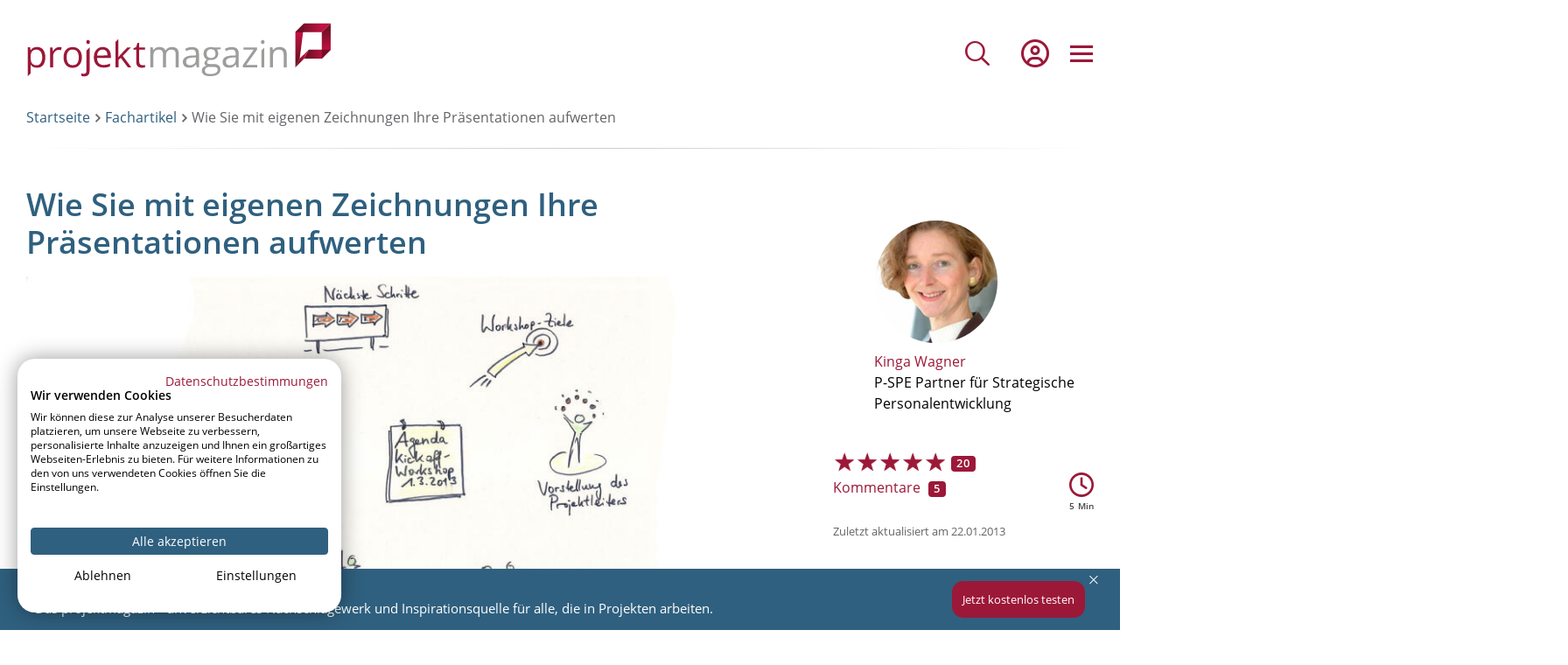

--- FILE ---
content_type: text/html; charset=UTF-8
request_url: https://www.projektmagazin.de/comment/10938
body_size: 54685
content:
<!DOCTYPE html>
<html lang="de" dir="ltr" prefix="og: https://ogp.me/ns#">
  <head>
    <meta charset="utf-8" />
<script type="text/javascript">(window.NREUM||(NREUM={})).init={privacy:{cookies_enabled:true},ajax:{deny_list:[]},session_trace:{sampling_rate:0.0,mode:"FIXED_RATE",enabled:true,error_sampling_rate:0.0},feature_flags:["soft_nav"],distributed_tracing:{enabled:true}};(window.NREUM||(NREUM={})).loader_config={agentID:"538671429",accountID:"3851606",trustKey:"3851606",xpid:"Vw4CUFBTDhAFVVBaAAQEX1E=",licenseKey:"NRJS-05e4a6f73d59d29dce0",applicationID:"511875395",browserID:"538671429"};;/*! For license information please see nr-loader-spa-1.308.0.min.js.LICENSE.txt */
(()=>{var e,t,r={384:(e,t,r)=>{"use strict";r.d(t,{NT:()=>a,US:()=>u,Zm:()=>o,bQ:()=>d,dV:()=>c,pV:()=>l});var n=r(6154),i=r(1863),s=r(1910);const a={beacon:"bam.nr-data.net",errorBeacon:"bam.nr-data.net"};function o(){return n.gm.NREUM||(n.gm.NREUM={}),void 0===n.gm.newrelic&&(n.gm.newrelic=n.gm.NREUM),n.gm.NREUM}function c(){let e=o();return e.o||(e.o={ST:n.gm.setTimeout,SI:n.gm.setImmediate||n.gm.setInterval,CT:n.gm.clearTimeout,XHR:n.gm.XMLHttpRequest,REQ:n.gm.Request,EV:n.gm.Event,PR:n.gm.Promise,MO:n.gm.MutationObserver,FETCH:n.gm.fetch,WS:n.gm.WebSocket},(0,s.i)(...Object.values(e.o))),e}function d(e,t){let r=o();r.initializedAgents??={},t.initializedAt={ms:(0,i.t)(),date:new Date},r.initializedAgents[e]=t}function u(e,t){o()[e]=t}function l(){return function(){let e=o();const t=e.info||{};e.info={beacon:a.beacon,errorBeacon:a.errorBeacon,...t}}(),function(){let e=o();const t=e.init||{};e.init={...t}}(),c(),function(){let e=o();const t=e.loader_config||{};e.loader_config={...t}}(),o()}},782:(e,t,r)=>{"use strict";r.d(t,{T:()=>n});const n=r(860).K7.pageViewTiming},860:(e,t,r)=>{"use strict";r.d(t,{$J:()=>u,K7:()=>c,P3:()=>d,XX:()=>i,Yy:()=>o,df:()=>s,qY:()=>n,v4:()=>a});const n="events",i="jserrors",s="browser/blobs",a="rum",o="browser/logs",c={ajax:"ajax",genericEvents:"generic_events",jserrors:i,logging:"logging",metrics:"metrics",pageAction:"page_action",pageViewEvent:"page_view_event",pageViewTiming:"page_view_timing",sessionReplay:"session_replay",sessionTrace:"session_trace",softNav:"soft_navigations",spa:"spa"},d={[c.pageViewEvent]:1,[c.pageViewTiming]:2,[c.metrics]:3,[c.jserrors]:4,[c.spa]:5,[c.ajax]:6,[c.sessionTrace]:7,[c.softNav]:8,[c.sessionReplay]:9,[c.logging]:10,[c.genericEvents]:11},u={[c.pageViewEvent]:a,[c.pageViewTiming]:n,[c.ajax]:n,[c.spa]:n,[c.softNav]:n,[c.metrics]:i,[c.jserrors]:i,[c.sessionTrace]:s,[c.sessionReplay]:s,[c.logging]:o,[c.genericEvents]:"ins"}},944:(e,t,r)=>{"use strict";r.d(t,{R:()=>i});var n=r(3241);function i(e,t){"function"==typeof console.debug&&(console.debug("New Relic Warning: https://github.com/newrelic/newrelic-browser-agent/blob/main/docs/warning-codes.md#".concat(e),t),(0,n.W)({agentIdentifier:null,drained:null,type:"data",name:"warn",feature:"warn",data:{code:e,secondary:t}}))}},993:(e,t,r)=>{"use strict";r.d(t,{A$:()=>s,ET:()=>a,TZ:()=>o,p_:()=>i});var n=r(860);const i={ERROR:"ERROR",WARN:"WARN",INFO:"INFO",DEBUG:"DEBUG",TRACE:"TRACE"},s={OFF:0,ERROR:1,WARN:2,INFO:3,DEBUG:4,TRACE:5},a="log",o=n.K7.logging},1541:(e,t,r)=>{"use strict";r.d(t,{U:()=>i,f:()=>n});const n={MFE:"MFE",BA:"BA"};function i(e,t){if(2!==t?.harvestEndpointVersion)return{};const r=t.agentRef.runtime.appMetadata.agents[0].entityGuid;return e?{"source.id":e.id,"source.name":e.name,"source.type":e.type,"parent.id":e.parent?.id||r,"parent.type":e.parent?.type||n.BA}:{"entity.guid":r,appId:t.agentRef.info.applicationID}}},1687:(e,t,r)=>{"use strict";r.d(t,{Ak:()=>d,Ze:()=>h,x3:()=>u});var n=r(3241),i=r(7836),s=r(3606),a=r(860),o=r(2646);const c={};function d(e,t){const r={staged:!1,priority:a.P3[t]||0};l(e),c[e].get(t)||c[e].set(t,r)}function u(e,t){e&&c[e]&&(c[e].get(t)&&c[e].delete(t),p(e,t,!1),c[e].size&&f(e))}function l(e){if(!e)throw new Error("agentIdentifier required");c[e]||(c[e]=new Map)}function h(e="",t="feature",r=!1){if(l(e),!e||!c[e].get(t)||r)return p(e,t);c[e].get(t).staged=!0,f(e)}function f(e){const t=Array.from(c[e]);t.every(([e,t])=>t.staged)&&(t.sort((e,t)=>e[1].priority-t[1].priority),t.forEach(([t])=>{c[e].delete(t),p(e,t)}))}function p(e,t,r=!0){const a=e?i.ee.get(e):i.ee,c=s.i.handlers;if(!a.aborted&&a.backlog&&c){if((0,n.W)({agentIdentifier:e,type:"lifecycle",name:"drain",feature:t}),r){const e=a.backlog[t],r=c[t];if(r){for(let t=0;e&&t<e.length;++t)g(e[t],r);Object.entries(r).forEach(([e,t])=>{Object.values(t||{}).forEach(t=>{t[0]?.on&&t[0]?.context()instanceof o.y&&t[0].on(e,t[1])})})}}a.isolatedBacklog||delete c[t],a.backlog[t]=null,a.emit("drain-"+t,[])}}function g(e,t){var r=e[1];Object.values(t[r]||{}).forEach(t=>{var r=e[0];if(t[0]===r){var n=t[1],i=e[3],s=e[2];n.apply(i,s)}})}},1738:(e,t,r)=>{"use strict";r.d(t,{U:()=>f,Y:()=>h});var n=r(3241),i=r(9908),s=r(1863),a=r(944),o=r(5701),c=r(3969),d=r(8362),u=r(860),l=r(4261);function h(e,t,r,s){const h=s||r;!h||h[e]&&h[e]!==d.d.prototype[e]||(h[e]=function(){(0,i.p)(c.xV,["API/"+e+"/called"],void 0,u.K7.metrics,r.ee),(0,n.W)({agentIdentifier:r.agentIdentifier,drained:!!o.B?.[r.agentIdentifier],type:"data",name:"api",feature:l.Pl+e,data:{}});try{return t.apply(this,arguments)}catch(e){(0,a.R)(23,e)}})}function f(e,t,r,n,a){const o=e.info;null===r?delete o.jsAttributes[t]:o.jsAttributes[t]=r,(a||null===r)&&(0,i.p)(l.Pl+n,[(0,s.t)(),t,r],void 0,"session",e.ee)}},1741:(e,t,r)=>{"use strict";r.d(t,{W:()=>s});var n=r(944),i=r(4261);class s{#e(e,...t){if(this[e]!==s.prototype[e])return this[e](...t);(0,n.R)(35,e)}addPageAction(e,t){return this.#e(i.hG,e,t)}register(e){return this.#e(i.eY,e)}recordCustomEvent(e,t){return this.#e(i.fF,e,t)}setPageViewName(e,t){return this.#e(i.Fw,e,t)}setCustomAttribute(e,t,r){return this.#e(i.cD,e,t,r)}noticeError(e,t){return this.#e(i.o5,e,t)}setUserId(e,t=!1){return this.#e(i.Dl,e,t)}setApplicationVersion(e){return this.#e(i.nb,e)}setErrorHandler(e){return this.#e(i.bt,e)}addRelease(e,t){return this.#e(i.k6,e,t)}log(e,t){return this.#e(i.$9,e,t)}start(){return this.#e(i.d3)}finished(e){return this.#e(i.BL,e)}recordReplay(){return this.#e(i.CH)}pauseReplay(){return this.#e(i.Tb)}addToTrace(e){return this.#e(i.U2,e)}setCurrentRouteName(e){return this.#e(i.PA,e)}interaction(e){return this.#e(i.dT,e)}wrapLogger(e,t,r){return this.#e(i.Wb,e,t,r)}measure(e,t){return this.#e(i.V1,e,t)}consent(e){return this.#e(i.Pv,e)}}},1863:(e,t,r)=>{"use strict";function n(){return Math.floor(performance.now())}r.d(t,{t:()=>n})},1910:(e,t,r)=>{"use strict";r.d(t,{i:()=>s});var n=r(944);const i=new Map;function s(...e){return e.every(e=>{if(i.has(e))return i.get(e);const t="function"==typeof e?e.toString():"",r=t.includes("[native code]"),s=t.includes("nrWrapper");return r||s||(0,n.R)(64,e?.name||t),i.set(e,r),r})}},2555:(e,t,r)=>{"use strict";r.d(t,{D:()=>o,f:()=>a});var n=r(384),i=r(8122);const s={beacon:n.NT.beacon,errorBeacon:n.NT.errorBeacon,licenseKey:void 0,applicationID:void 0,sa:void 0,queueTime:void 0,applicationTime:void 0,ttGuid:void 0,user:void 0,account:void 0,product:void 0,extra:void 0,jsAttributes:{},userAttributes:void 0,atts:void 0,transactionName:void 0,tNamePlain:void 0};function a(e){try{return!!e.licenseKey&&!!e.errorBeacon&&!!e.applicationID}catch(e){return!1}}const o=e=>(0,i.a)(e,s)},2614:(e,t,r)=>{"use strict";r.d(t,{BB:()=>a,H3:()=>n,g:()=>d,iL:()=>c,tS:()=>o,uh:()=>i,wk:()=>s});const n="NRBA",i="SESSION",s=144e5,a=18e5,o={STARTED:"session-started",PAUSE:"session-pause",RESET:"session-reset",RESUME:"session-resume",UPDATE:"session-update"},c={SAME_TAB:"same-tab",CROSS_TAB:"cross-tab"},d={OFF:0,FULL:1,ERROR:2}},2646:(e,t,r)=>{"use strict";r.d(t,{y:()=>n});class n{constructor(e){this.contextId=e}}},2843:(e,t,r)=>{"use strict";r.d(t,{G:()=>s,u:()=>i});var n=r(3878);function i(e,t=!1,r,i){(0,n.DD)("visibilitychange",function(){if(t)return void("hidden"===document.visibilityState&&e());e(document.visibilityState)},r,i)}function s(e,t,r){(0,n.sp)("pagehide",e,t,r)}},3241:(e,t,r)=>{"use strict";r.d(t,{W:()=>s});var n=r(6154);const i="newrelic";function s(e={}){try{n.gm.dispatchEvent(new CustomEvent(i,{detail:e}))}catch(e){}}},3304:(e,t,r)=>{"use strict";r.d(t,{A:()=>s});var n=r(7836);const i=()=>{const e=new WeakSet;return(t,r)=>{if("object"==typeof r&&null!==r){if(e.has(r))return;e.add(r)}return r}};function s(e){try{return JSON.stringify(e,i())??""}catch(e){try{n.ee.emit("internal-error",[e])}catch(e){}return""}}},3333:(e,t,r)=>{"use strict";r.d(t,{$v:()=>u,TZ:()=>n,Xh:()=>c,Zp:()=>i,kd:()=>d,mq:()=>o,nf:()=>a,qN:()=>s});const n=r(860).K7.genericEvents,i=["auxclick","click","copy","keydown","paste","scrollend"],s=["focus","blur"],a=4,o=1e3,c=2e3,d=["PageAction","UserAction","BrowserPerformance"],u={RESOURCES:"experimental.resources",REGISTER:"register"}},3434:(e,t,r)=>{"use strict";r.d(t,{Jt:()=>s,YM:()=>d});var n=r(7836),i=r(5607);const s="nr@original:".concat(i.W),a=50;var o=Object.prototype.hasOwnProperty,c=!1;function d(e,t){return e||(e=n.ee),r.inPlace=function(e,t,n,i,s){n||(n="");const a="-"===n.charAt(0);for(let o=0;o<t.length;o++){const c=t[o],d=e[c];l(d)||(e[c]=r(d,a?c+n:n,i,c,s))}},r.flag=s,r;function r(t,r,n,c,d){return l(t)?t:(r||(r=""),nrWrapper[s]=t,function(e,t,r){if(Object.defineProperty&&Object.keys)try{return Object.keys(e).forEach(function(r){Object.defineProperty(t,r,{get:function(){return e[r]},set:function(t){return e[r]=t,t}})}),t}catch(e){u([e],r)}for(var n in e)o.call(e,n)&&(t[n]=e[n])}(t,nrWrapper,e),nrWrapper);function nrWrapper(){var s,o,l,h;let f;try{o=this,s=[...arguments],l="function"==typeof n?n(s,o):n||{}}catch(t){u([t,"",[s,o,c],l],e)}i(r+"start",[s,o,c],l,d);const p=performance.now();let g;try{return h=t.apply(o,s),g=performance.now(),h}catch(e){throw g=performance.now(),i(r+"err",[s,o,e],l,d),f=e,f}finally{const e=g-p,t={start:p,end:g,duration:e,isLongTask:e>=a,methodName:c,thrownError:f};t.isLongTask&&i("long-task",[t,o],l,d),i(r+"end",[s,o,h],l,d)}}}function i(r,n,i,s){if(!c||t){var a=c;c=!0;try{e.emit(r,n,i,t,s)}catch(t){u([t,r,n,i],e)}c=a}}}function u(e,t){t||(t=n.ee);try{t.emit("internal-error",e)}catch(e){}}function l(e){return!(e&&"function"==typeof e&&e.apply&&!e[s])}},3606:(e,t,r)=>{"use strict";r.d(t,{i:()=>s});var n=r(9908);s.on=a;var i=s.handlers={};function s(e,t,r,s){a(s||n.d,i,e,t,r)}function a(e,t,r,i,s){s||(s="feature"),e||(e=n.d);var a=t[s]=t[s]||{};(a[r]=a[r]||[]).push([e,i])}},3738:(e,t,r)=>{"use strict";r.d(t,{He:()=>i,Kp:()=>o,Lc:()=>d,Rz:()=>u,TZ:()=>n,bD:()=>s,d3:()=>a,jx:()=>l,sl:()=>h,uP:()=>c});const n=r(860).K7.sessionTrace,i="bstResource",s="resource",a="-start",o="-end",c="fn"+a,d="fn"+o,u="pushState",l=1e3,h=3e4},3785:(e,t,r)=>{"use strict";r.d(t,{R:()=>c,b:()=>d});var n=r(9908),i=r(1863),s=r(860),a=r(3969),o=r(993);function c(e,t,r={},c=o.p_.INFO,d=!0,u,l=(0,i.t)()){(0,n.p)(a.xV,["API/logging/".concat(c.toLowerCase(),"/called")],void 0,s.K7.metrics,e),(0,n.p)(o.ET,[l,t,r,c,d,u],void 0,s.K7.logging,e)}function d(e){return"string"==typeof e&&Object.values(o.p_).some(t=>t===e.toUpperCase().trim())}},3878:(e,t,r)=>{"use strict";function n(e,t){return{capture:e,passive:!1,signal:t}}function i(e,t,r=!1,i){window.addEventListener(e,t,n(r,i))}function s(e,t,r=!1,i){document.addEventListener(e,t,n(r,i))}r.d(t,{DD:()=>s,jT:()=>n,sp:()=>i})},3962:(e,t,r)=>{"use strict";r.d(t,{AM:()=>a,O2:()=>l,OV:()=>s,Qu:()=>h,TZ:()=>c,ih:()=>f,pP:()=>o,t1:()=>u,tC:()=>i,wD:()=>d});var n=r(860);const i=["click","keydown","submit"],s="popstate",a="api",o="initialPageLoad",c=n.K7.softNav,d=5e3,u=500,l={INITIAL_PAGE_LOAD:"",ROUTE_CHANGE:1,UNSPECIFIED:2},h={INTERACTION:1,AJAX:2,CUSTOM_END:3,CUSTOM_TRACER:4},f={IP:"in progress",PF:"pending finish",FIN:"finished",CAN:"cancelled"}},3969:(e,t,r)=>{"use strict";r.d(t,{TZ:()=>n,XG:()=>o,rs:()=>i,xV:()=>a,z_:()=>s});const n=r(860).K7.metrics,i="sm",s="cm",a="storeSupportabilityMetrics",o="storeEventMetrics"},4234:(e,t,r)=>{"use strict";r.d(t,{W:()=>s});var n=r(7836),i=r(1687);class s{constructor(e,t){this.agentIdentifier=e,this.ee=n.ee.get(e),this.featureName=t,this.blocked=!1}deregisterDrain(){(0,i.x3)(this.agentIdentifier,this.featureName)}}},4261:(e,t,r)=>{"use strict";r.d(t,{$9:()=>u,BL:()=>c,CH:()=>p,Dl:()=>R,Fw:()=>w,PA:()=>v,Pl:()=>n,Pv:()=>A,Tb:()=>h,U2:()=>a,V1:()=>E,Wb:()=>T,bt:()=>y,cD:()=>b,d3:()=>x,dT:()=>d,eY:()=>g,fF:()=>f,hG:()=>s,hw:()=>i,k6:()=>o,nb:()=>m,o5:()=>l});const n="api-",i=n+"ixn-",s="addPageAction",a="addToTrace",o="addRelease",c="finished",d="interaction",u="log",l="noticeError",h="pauseReplay",f="recordCustomEvent",p="recordReplay",g="register",m="setApplicationVersion",v="setCurrentRouteName",b="setCustomAttribute",y="setErrorHandler",w="setPageViewName",R="setUserId",x="start",T="wrapLogger",E="measure",A="consent"},5205:(e,t,r)=>{"use strict";r.d(t,{j:()=>S});var n=r(384),i=r(1741);var s=r(2555),a=r(3333);const o=e=>{if(!e||"string"!=typeof e)return!1;try{document.createDocumentFragment().querySelector(e)}catch{return!1}return!0};var c=r(2614),d=r(944),u=r(8122);const l="[data-nr-mask]",h=e=>(0,u.a)(e,(()=>{const e={feature_flags:[],experimental:{allow_registered_children:!1,resources:!1},mask_selector:"*",block_selector:"[data-nr-block]",mask_input_options:{color:!1,date:!1,"datetime-local":!1,email:!1,month:!1,number:!1,range:!1,search:!1,tel:!1,text:!1,time:!1,url:!1,week:!1,textarea:!1,select:!1,password:!0}};return{ajax:{deny_list:void 0,block_internal:!0,enabled:!0,autoStart:!0},api:{get allow_registered_children(){return e.feature_flags.includes(a.$v.REGISTER)||e.experimental.allow_registered_children},set allow_registered_children(t){e.experimental.allow_registered_children=t},duplicate_registered_data:!1},browser_consent_mode:{enabled:!1},distributed_tracing:{enabled:void 0,exclude_newrelic_header:void 0,cors_use_newrelic_header:void 0,cors_use_tracecontext_headers:void 0,allowed_origins:void 0},get feature_flags(){return e.feature_flags},set feature_flags(t){e.feature_flags=t},generic_events:{enabled:!0,autoStart:!0},harvest:{interval:30},jserrors:{enabled:!0,autoStart:!0},logging:{enabled:!0,autoStart:!0},metrics:{enabled:!0,autoStart:!0},obfuscate:void 0,page_action:{enabled:!0},page_view_event:{enabled:!0,autoStart:!0},page_view_timing:{enabled:!0,autoStart:!0},performance:{capture_marks:!1,capture_measures:!1,capture_detail:!0,resources:{get enabled(){return e.feature_flags.includes(a.$v.RESOURCES)||e.experimental.resources},set enabled(t){e.experimental.resources=t},asset_types:[],first_party_domains:[],ignore_newrelic:!0}},privacy:{cookies_enabled:!0},proxy:{assets:void 0,beacon:void 0},session:{expiresMs:c.wk,inactiveMs:c.BB},session_replay:{autoStart:!0,enabled:!1,preload:!1,sampling_rate:10,error_sampling_rate:100,collect_fonts:!1,inline_images:!1,fix_stylesheets:!0,mask_all_inputs:!0,get mask_text_selector(){return e.mask_selector},set mask_text_selector(t){o(t)?e.mask_selector="".concat(t,",").concat(l):""===t||null===t?e.mask_selector=l:(0,d.R)(5,t)},get block_class(){return"nr-block"},get ignore_class(){return"nr-ignore"},get mask_text_class(){return"nr-mask"},get block_selector(){return e.block_selector},set block_selector(t){o(t)?e.block_selector+=",".concat(t):""!==t&&(0,d.R)(6,t)},get mask_input_options(){return e.mask_input_options},set mask_input_options(t){t&&"object"==typeof t?e.mask_input_options={...t,password:!0}:(0,d.R)(7,t)}},session_trace:{enabled:!0,autoStart:!0},soft_navigations:{enabled:!0,autoStart:!0},spa:{enabled:!0,autoStart:!0},ssl:void 0,user_actions:{enabled:!0,elementAttributes:["id","className","tagName","type"]}}})());var f=r(6154),p=r(9324);let g=0;const m={buildEnv:p.F3,distMethod:p.Xs,version:p.xv,originTime:f.WN},v={consented:!1},b={appMetadata:{},get consented(){return this.session?.state?.consent||v.consented},set consented(e){v.consented=e},customTransaction:void 0,denyList:void 0,disabled:!1,harvester:void 0,isolatedBacklog:!1,isRecording:!1,loaderType:void 0,maxBytes:3e4,obfuscator:void 0,onerror:void 0,ptid:void 0,releaseIds:{},session:void 0,timeKeeper:void 0,registeredEntities:[],jsAttributesMetadata:{bytes:0},get harvestCount(){return++g}},y=e=>{const t=(0,u.a)(e,b),r=Object.keys(m).reduce((e,t)=>(e[t]={value:m[t],writable:!1,configurable:!0,enumerable:!0},e),{});return Object.defineProperties(t,r)};var w=r(5701);const R=e=>{const t=e.startsWith("http");e+="/",r.p=t?e:"https://"+e};var x=r(7836),T=r(3241);const E={accountID:void 0,trustKey:void 0,agentID:void 0,licenseKey:void 0,applicationID:void 0,xpid:void 0},A=e=>(0,u.a)(e,E),_=new Set;function S(e,t={},r,a){let{init:o,info:c,loader_config:d,runtime:u={},exposed:l=!0}=t;if(!c){const e=(0,n.pV)();o=e.init,c=e.info,d=e.loader_config}e.init=h(o||{}),e.loader_config=A(d||{}),c.jsAttributes??={},f.bv&&(c.jsAttributes.isWorker=!0),e.info=(0,s.D)(c);const p=e.init,g=[c.beacon,c.errorBeacon];_.has(e.agentIdentifier)||(p.proxy.assets&&(R(p.proxy.assets),g.push(p.proxy.assets)),p.proxy.beacon&&g.push(p.proxy.beacon),e.beacons=[...g],function(e){const t=(0,n.pV)();Object.getOwnPropertyNames(i.W.prototype).forEach(r=>{const n=i.W.prototype[r];if("function"!=typeof n||"constructor"===n)return;let s=t[r];e[r]&&!1!==e.exposed&&"micro-agent"!==e.runtime?.loaderType&&(t[r]=(...t)=>{const n=e[r](...t);return s?s(...t):n})})}(e),(0,n.US)("activatedFeatures",w.B)),u.denyList=[...p.ajax.deny_list||[],...p.ajax.block_internal?g:[]],u.ptid=e.agentIdentifier,u.loaderType=r,e.runtime=y(u),_.has(e.agentIdentifier)||(e.ee=x.ee.get(e.agentIdentifier),e.exposed=l,(0,T.W)({agentIdentifier:e.agentIdentifier,drained:!!w.B?.[e.agentIdentifier],type:"lifecycle",name:"initialize",feature:void 0,data:e.config})),_.add(e.agentIdentifier)}},5270:(e,t,r)=>{"use strict";r.d(t,{Aw:()=>a,SR:()=>s,rF:()=>o});var n=r(384),i=r(7767);function s(e){return!!(0,n.dV)().o.MO&&(0,i.V)(e)&&!0===e?.session_trace.enabled}function a(e){return!0===e?.session_replay.preload&&s(e)}function o(e,t){try{if("string"==typeof t?.type){if("password"===t.type.toLowerCase())return"*".repeat(e?.length||0);if(void 0!==t?.dataset?.nrUnmask||t?.classList?.contains("nr-unmask"))return e}}catch(e){}return"string"==typeof e?e.replace(/[\S]/g,"*"):"*".repeat(e?.length||0)}},5289:(e,t,r)=>{"use strict";r.d(t,{GG:()=>a,Qr:()=>c,sB:()=>o});var n=r(3878),i=r(6389);function s(){return"undefined"==typeof document||"complete"===document.readyState}function a(e,t){if(s())return e();const r=(0,i.J)(e),a=setInterval(()=>{s()&&(clearInterval(a),r())},500);(0,n.sp)("load",r,t)}function o(e){if(s())return e();(0,n.DD)("DOMContentLoaded",e)}function c(e){if(s())return e();(0,n.sp)("popstate",e)}},5607:(e,t,r)=>{"use strict";r.d(t,{W:()=>n});const n=(0,r(9566).bz)()},5701:(e,t,r)=>{"use strict";r.d(t,{B:()=>s,t:()=>a});var n=r(3241);const i=new Set,s={};function a(e,t){const r=t.agentIdentifier;s[r]??={},e&&"object"==typeof e&&(i.has(r)||(t.ee.emit("rumresp",[e]),s[r]=e,i.add(r),(0,n.W)({agentIdentifier:r,loaded:!0,drained:!0,type:"lifecycle",name:"load",feature:void 0,data:e})))}},6154:(e,t,r)=>{"use strict";r.d(t,{OF:()=>d,RI:()=>i,WN:()=>h,bv:()=>s,eN:()=>f,gm:()=>a,lR:()=>l,m:()=>c,mw:()=>o,sb:()=>u});var n=r(1863);const i="undefined"!=typeof window&&!!window.document,s="undefined"!=typeof WorkerGlobalScope&&("undefined"!=typeof self&&self instanceof WorkerGlobalScope&&self.navigator instanceof WorkerNavigator||"undefined"!=typeof globalThis&&globalThis instanceof WorkerGlobalScope&&globalThis.navigator instanceof WorkerNavigator),a=i?window:"undefined"!=typeof WorkerGlobalScope&&("undefined"!=typeof self&&self instanceof WorkerGlobalScope&&self||"undefined"!=typeof globalThis&&globalThis instanceof WorkerGlobalScope&&globalThis),o=Boolean("hidden"===a?.document?.visibilityState),c=""+a?.location,d=/iPad|iPhone|iPod/.test(a.navigator?.userAgent),u=d&&"undefined"==typeof SharedWorker,l=(()=>{const e=a.navigator?.userAgent?.match(/Firefox[/\s](\d+\.\d+)/);return Array.isArray(e)&&e.length>=2?+e[1]:0})(),h=Date.now()-(0,n.t)(),f=()=>"undefined"!=typeof PerformanceNavigationTiming&&a?.performance?.getEntriesByType("navigation")?.[0]?.responseStart},6344:(e,t,r)=>{"use strict";r.d(t,{BB:()=>u,Qb:()=>l,TZ:()=>i,Ug:()=>a,Vh:()=>s,_s:()=>o,bc:()=>d,yP:()=>c});var n=r(2614);const i=r(860).K7.sessionReplay,s="errorDuringReplay",a=.12,o={DomContentLoaded:0,Load:1,FullSnapshot:2,IncrementalSnapshot:3,Meta:4,Custom:5},c={[n.g.ERROR]:15e3,[n.g.FULL]:3e5,[n.g.OFF]:0},d={RESET:{message:"Session was reset",sm:"Reset"},IMPORT:{message:"Recorder failed to import",sm:"Import"},TOO_MANY:{message:"429: Too Many Requests",sm:"Too-Many"},TOO_BIG:{message:"Payload was too large",sm:"Too-Big"},CROSS_TAB:{message:"Session Entity was set to OFF on another tab",sm:"Cross-Tab"},ENTITLEMENTS:{message:"Session Replay is not allowed and will not be started",sm:"Entitlement"}},u=5e3,l={API:"api",RESUME:"resume",SWITCH_TO_FULL:"switchToFull",INITIALIZE:"initialize",PRELOAD:"preload"}},6389:(e,t,r)=>{"use strict";function n(e,t=500,r={}){const n=r?.leading||!1;let i;return(...r)=>{n&&void 0===i&&(e.apply(this,r),i=setTimeout(()=>{i=clearTimeout(i)},t)),n||(clearTimeout(i),i=setTimeout(()=>{e.apply(this,r)},t))}}function i(e){let t=!1;return(...r)=>{t||(t=!0,e.apply(this,r))}}r.d(t,{J:()=>i,s:()=>n})},6630:(e,t,r)=>{"use strict";r.d(t,{T:()=>n});const n=r(860).K7.pageViewEvent},6774:(e,t,r)=>{"use strict";r.d(t,{T:()=>n});const n=r(860).K7.jserrors},7295:(e,t,r)=>{"use strict";r.d(t,{Xv:()=>a,gX:()=>i,iW:()=>s});var n=[];function i(e){if(!e||s(e))return!1;if(0===n.length)return!0;if("*"===n[0].hostname)return!1;for(var t=0;t<n.length;t++){var r=n[t];if(r.hostname.test(e.hostname)&&r.pathname.test(e.pathname))return!1}return!0}function s(e){return void 0===e.hostname}function a(e){if(n=[],e&&e.length)for(var t=0;t<e.length;t++){let r=e[t];if(!r)continue;if("*"===r)return void(n=[{hostname:"*"}]);0===r.indexOf("http://")?r=r.substring(7):0===r.indexOf("https://")&&(r=r.substring(8));const i=r.indexOf("/");let s,a;i>0?(s=r.substring(0,i),a=r.substring(i)):(s=r,a="*");let[c]=s.split(":");n.push({hostname:o(c),pathname:o(a,!0)})}}function o(e,t=!1){const r=e.replace(/[.+?^${}()|[\]\\]/g,e=>"\\"+e).replace(/\*/g,".*?");return new RegExp((t?"^":"")+r+"$")}},7485:(e,t,r)=>{"use strict";r.d(t,{D:()=>i});var n=r(6154);function i(e){if(0===(e||"").indexOf("data:"))return{protocol:"data"};try{const t=new URL(e,location.href),r={port:t.port,hostname:t.hostname,pathname:t.pathname,search:t.search,protocol:t.protocol.slice(0,t.protocol.indexOf(":")),sameOrigin:t.protocol===n.gm?.location?.protocol&&t.host===n.gm?.location?.host};return r.port&&""!==r.port||("http:"===t.protocol&&(r.port="80"),"https:"===t.protocol&&(r.port="443")),r.pathname&&""!==r.pathname?r.pathname.startsWith("/")||(r.pathname="/".concat(r.pathname)):r.pathname="/",r}catch(e){return{}}}},7699:(e,t,r)=>{"use strict";r.d(t,{It:()=>s,KC:()=>o,No:()=>i,qh:()=>a});var n=r(860);const i=16e3,s=1e6,a="SESSION_ERROR",o={[n.K7.logging]:!0,[n.K7.genericEvents]:!1,[n.K7.jserrors]:!1,[n.K7.ajax]:!1}},7767:(e,t,r)=>{"use strict";r.d(t,{V:()=>i});var n=r(6154);const i=e=>n.RI&&!0===e?.privacy.cookies_enabled},7836:(e,t,r)=>{"use strict";r.d(t,{P:()=>o,ee:()=>c});var n=r(384),i=r(8990),s=r(2646),a=r(5607);const o="nr@context:".concat(a.W),c=function e(t,r){var n={},a={},u={},l=!1;try{l=16===r.length&&d.initializedAgents?.[r]?.runtime.isolatedBacklog}catch(e){}var h={on:p,addEventListener:p,removeEventListener:function(e,t){var r=n[e];if(!r)return;for(var i=0;i<r.length;i++)r[i]===t&&r.splice(i,1)},emit:function(e,r,n,i,s){!1!==s&&(s=!0);if(c.aborted&&!i)return;t&&s&&t.emit(e,r,n);var o=f(n);g(e).forEach(e=>{e.apply(o,r)});var d=v()[a[e]];d&&d.push([h,e,r,o]);return o},get:m,listeners:g,context:f,buffer:function(e,t){const r=v();if(t=t||"feature",h.aborted)return;Object.entries(e||{}).forEach(([e,n])=>{a[n]=t,t in r||(r[t]=[])})},abort:function(){h._aborted=!0,Object.keys(h.backlog).forEach(e=>{delete h.backlog[e]})},isBuffering:function(e){return!!v()[a[e]]},debugId:r,backlog:l?{}:t&&"object"==typeof t.backlog?t.backlog:{},isolatedBacklog:l};return Object.defineProperty(h,"aborted",{get:()=>{let e=h._aborted||!1;return e||(t&&(e=t.aborted),e)}}),h;function f(e){return e&&e instanceof s.y?e:e?(0,i.I)(e,o,()=>new s.y(o)):new s.y(o)}function p(e,t){n[e]=g(e).concat(t)}function g(e){return n[e]||[]}function m(t){return u[t]=u[t]||e(h,t)}function v(){return h.backlog}}(void 0,"globalEE"),d=(0,n.Zm)();d.ee||(d.ee=c)},8122:(e,t,r)=>{"use strict";r.d(t,{a:()=>i});var n=r(944);function i(e,t){try{if(!e||"object"!=typeof e)return(0,n.R)(3);if(!t||"object"!=typeof t)return(0,n.R)(4);const r=Object.create(Object.getPrototypeOf(t),Object.getOwnPropertyDescriptors(t)),s=0===Object.keys(r).length?e:r;for(let a in s)if(void 0!==e[a])try{if(null===e[a]){r[a]=null;continue}Array.isArray(e[a])&&Array.isArray(t[a])?r[a]=Array.from(new Set([...e[a],...t[a]])):"object"==typeof e[a]&&"object"==typeof t[a]?r[a]=i(e[a],t[a]):r[a]=e[a]}catch(e){r[a]||(0,n.R)(1,e)}return r}catch(e){(0,n.R)(2,e)}}},8139:(e,t,r)=>{"use strict";r.d(t,{u:()=>h});var n=r(7836),i=r(3434),s=r(8990),a=r(6154);const o={},c=a.gm.XMLHttpRequest,d="addEventListener",u="removeEventListener",l="nr@wrapped:".concat(n.P);function h(e){var t=function(e){return(e||n.ee).get("events")}(e);if(o[t.debugId]++)return t;o[t.debugId]=1;var r=(0,i.YM)(t,!0);function h(e){r.inPlace(e,[d,u],"-",p)}function p(e,t){return e[1]}return"getPrototypeOf"in Object&&(a.RI&&f(document,h),c&&f(c.prototype,h),f(a.gm,h)),t.on(d+"-start",function(e,t){var n=e[1];if(null!==n&&("function"==typeof n||"object"==typeof n)&&"newrelic"!==e[0]){var i=(0,s.I)(n,l,function(){var e={object:function(){if("function"!=typeof n.handleEvent)return;return n.handleEvent.apply(n,arguments)},function:n}[typeof n];return e?r(e,"fn-",null,e.name||"anonymous"):n});this.wrapped=e[1]=i}}),t.on(u+"-start",function(e){e[1]=this.wrapped||e[1]}),t}function f(e,t,...r){let n=e;for(;"object"==typeof n&&!Object.prototype.hasOwnProperty.call(n,d);)n=Object.getPrototypeOf(n);n&&t(n,...r)}},8362:(e,t,r)=>{"use strict";r.d(t,{d:()=>s});var n=r(9566),i=r(1741);class s extends i.W{agentIdentifier=(0,n.LA)(16)}},8374:(e,t,r)=>{r.nc=(()=>{try{return document?.currentScript?.nonce}catch(e){}return""})()},8990:(e,t,r)=>{"use strict";r.d(t,{I:()=>i});var n=Object.prototype.hasOwnProperty;function i(e,t,r){if(n.call(e,t))return e[t];var i=r();if(Object.defineProperty&&Object.keys)try{return Object.defineProperty(e,t,{value:i,writable:!0,enumerable:!1}),i}catch(e){}return e[t]=i,i}},9119:(e,t,r)=>{"use strict";r.d(t,{L:()=>s});var n=/([^?#]*)[^#]*(#[^?]*|$).*/,i=/([^?#]*)().*/;function s(e,t){return e?e.replace(t?n:i,"$1$2"):e}},9300:(e,t,r)=>{"use strict";r.d(t,{T:()=>n});const n=r(860).K7.ajax},9324:(e,t,r)=>{"use strict";r.d(t,{AJ:()=>a,F3:()=>i,Xs:()=>s,Yq:()=>o,xv:()=>n});const n="1.308.0",i="PROD",s="CDN",a="@newrelic/rrweb",o="1.0.1"},9566:(e,t,r)=>{"use strict";r.d(t,{LA:()=>o,ZF:()=>c,bz:()=>a,el:()=>d});var n=r(6154);const i="xxxxxxxx-xxxx-4xxx-yxxx-xxxxxxxxxxxx";function s(e,t){return e?15&e[t]:16*Math.random()|0}function a(){const e=n.gm?.crypto||n.gm?.msCrypto;let t,r=0;return e&&e.getRandomValues&&(t=e.getRandomValues(new Uint8Array(30))),i.split("").map(e=>"x"===e?s(t,r++).toString(16):"y"===e?(3&s()|8).toString(16):e).join("")}function o(e){const t=n.gm?.crypto||n.gm?.msCrypto;let r,i=0;t&&t.getRandomValues&&(r=t.getRandomValues(new Uint8Array(e)));const a=[];for(var o=0;o<e;o++)a.push(s(r,i++).toString(16));return a.join("")}function c(){return o(16)}function d(){return o(32)}},9908:(e,t,r)=>{"use strict";r.d(t,{d:()=>n,p:()=>i});var n=r(7836).ee.get("handle");function i(e,t,r,i,s){s?(s.buffer([e],i),s.emit(e,t,r)):(n.buffer([e],i),n.emit(e,t,r))}}},n={};function i(e){var t=n[e];if(void 0!==t)return t.exports;var s=n[e]={exports:{}};return r[e](s,s.exports,i),s.exports}i.m=r,i.d=(e,t)=>{for(var r in t)i.o(t,r)&&!i.o(e,r)&&Object.defineProperty(e,r,{enumerable:!0,get:t[r]})},i.f={},i.e=e=>Promise.all(Object.keys(i.f).reduce((t,r)=>(i.f[r](e,t),t),[])),i.u=e=>({212:"nr-spa-compressor",249:"nr-spa-recorder",478:"nr-spa"}[e]+"-1.308.0.min.js"),i.o=(e,t)=>Object.prototype.hasOwnProperty.call(e,t),e={},t="NRBA-1.308.0.PROD:",i.l=(r,n,s,a)=>{if(e[r])e[r].push(n);else{var o,c;if(void 0!==s)for(var d=document.getElementsByTagName("script"),u=0;u<d.length;u++){var l=d[u];if(l.getAttribute("src")==r||l.getAttribute("data-webpack")==t+s){o=l;break}}if(!o){c=!0;var h={478:"sha512-RSfSVnmHk59T/uIPbdSE0LPeqcEdF4/+XhfJdBuccH5rYMOEZDhFdtnh6X6nJk7hGpzHd9Ujhsy7lZEz/ORYCQ==",249:"sha512-ehJXhmntm85NSqW4MkhfQqmeKFulra3klDyY0OPDUE+sQ3GokHlPh1pmAzuNy//3j4ac6lzIbmXLvGQBMYmrkg==",212:"sha512-B9h4CR46ndKRgMBcK+j67uSR2RCnJfGefU+A7FrgR/k42ovXy5x/MAVFiSvFxuVeEk/pNLgvYGMp1cBSK/G6Fg=="};(o=document.createElement("script")).charset="utf-8",i.nc&&o.setAttribute("nonce",i.nc),o.setAttribute("data-webpack",t+s),o.src=r,0!==o.src.indexOf(window.location.origin+"/")&&(o.crossOrigin="anonymous"),h[a]&&(o.integrity=h[a])}e[r]=[n];var f=(t,n)=>{o.onerror=o.onload=null,clearTimeout(p);var i=e[r];if(delete e[r],o.parentNode&&o.parentNode.removeChild(o),i&&i.forEach(e=>e(n)),t)return t(n)},p=setTimeout(f.bind(null,void 0,{type:"timeout",target:o}),12e4);o.onerror=f.bind(null,o.onerror),o.onload=f.bind(null,o.onload),c&&document.head.appendChild(o)}},i.r=e=>{"undefined"!=typeof Symbol&&Symbol.toStringTag&&Object.defineProperty(e,Symbol.toStringTag,{value:"Module"}),Object.defineProperty(e,"__esModule",{value:!0})},i.p="https://js-agent.newrelic.com/",(()=>{var e={38:0,788:0};i.f.j=(t,r)=>{var n=i.o(e,t)?e[t]:void 0;if(0!==n)if(n)r.push(n[2]);else{var s=new Promise((r,i)=>n=e[t]=[r,i]);r.push(n[2]=s);var a=i.p+i.u(t),o=new Error;i.l(a,r=>{if(i.o(e,t)&&(0!==(n=e[t])&&(e[t]=void 0),n)){var s=r&&("load"===r.type?"missing":r.type),a=r&&r.target&&r.target.src;o.message="Loading chunk "+t+" failed: ("+s+": "+a+")",o.name="ChunkLoadError",o.type=s,o.request=a,n[1](o)}},"chunk-"+t,t)}};var t=(t,r)=>{var n,s,[a,o,c]=r,d=0;if(a.some(t=>0!==e[t])){for(n in o)i.o(o,n)&&(i.m[n]=o[n]);if(c)c(i)}for(t&&t(r);d<a.length;d++)s=a[d],i.o(e,s)&&e[s]&&e[s][0](),e[s]=0},r=self["webpackChunk:NRBA-1.308.0.PROD"]=self["webpackChunk:NRBA-1.308.0.PROD"]||[];r.forEach(t.bind(null,0)),r.push=t.bind(null,r.push.bind(r))})(),(()=>{"use strict";i(8374);var e=i(8362),t=i(860);const r=Object.values(t.K7);var n=i(5205);var s=i(9908),a=i(1863),o=i(4261),c=i(1738);var d=i(1687),u=i(4234),l=i(5289),h=i(6154),f=i(944),p=i(5270),g=i(7767),m=i(6389),v=i(7699);class b extends u.W{constructor(e,t){super(e.agentIdentifier,t),this.agentRef=e,this.abortHandler=void 0,this.featAggregate=void 0,this.loadedSuccessfully=void 0,this.onAggregateImported=new Promise(e=>{this.loadedSuccessfully=e}),this.deferred=Promise.resolve(),!1===e.init[this.featureName].autoStart?this.deferred=new Promise((t,r)=>{this.ee.on("manual-start-all",(0,m.J)(()=>{(0,d.Ak)(e.agentIdentifier,this.featureName),t()}))}):(0,d.Ak)(e.agentIdentifier,t)}importAggregator(e,t,r={}){if(this.featAggregate)return;const n=async()=>{let n;await this.deferred;try{if((0,g.V)(e.init)){const{setupAgentSession:t}=await i.e(478).then(i.bind(i,8766));n=t(e)}}catch(e){(0,f.R)(20,e),this.ee.emit("internal-error",[e]),(0,s.p)(v.qh,[e],void 0,this.featureName,this.ee)}try{if(!this.#t(this.featureName,n,e.init))return(0,d.Ze)(this.agentIdentifier,this.featureName),void this.loadedSuccessfully(!1);const{Aggregate:i}=await t();this.featAggregate=new i(e,r),e.runtime.harvester.initializedAggregates.push(this.featAggregate),this.loadedSuccessfully(!0)}catch(e){(0,f.R)(34,e),this.abortHandler?.(),(0,d.Ze)(this.agentIdentifier,this.featureName,!0),this.loadedSuccessfully(!1),this.ee&&this.ee.abort()}};h.RI?(0,l.GG)(()=>n(),!0):n()}#t(e,r,n){if(this.blocked)return!1;switch(e){case t.K7.sessionReplay:return(0,p.SR)(n)&&!!r;case t.K7.sessionTrace:return!!r;default:return!0}}}var y=i(6630),w=i(2614),R=i(3241);class x extends b{static featureName=y.T;constructor(e){var t;super(e,y.T),this.setupInspectionEvents(e.agentIdentifier),t=e,(0,c.Y)(o.Fw,function(e,r){"string"==typeof e&&("/"!==e.charAt(0)&&(e="/"+e),t.runtime.customTransaction=(r||"http://custom.transaction")+e,(0,s.p)(o.Pl+o.Fw,[(0,a.t)()],void 0,void 0,t.ee))},t),this.importAggregator(e,()=>i.e(478).then(i.bind(i,2467)))}setupInspectionEvents(e){const t=(t,r)=>{t&&(0,R.W)({agentIdentifier:e,timeStamp:t.timeStamp,loaded:"complete"===t.target.readyState,type:"window",name:r,data:t.target.location+""})};(0,l.sB)(e=>{t(e,"DOMContentLoaded")}),(0,l.GG)(e=>{t(e,"load")}),(0,l.Qr)(e=>{t(e,"navigate")}),this.ee.on(w.tS.UPDATE,(t,r)=>{(0,R.W)({agentIdentifier:e,type:"lifecycle",name:"session",data:r})})}}var T=i(384);class E extends e.d{constructor(e){var t;(super(),h.gm)?(this.features={},(0,T.bQ)(this.agentIdentifier,this),this.desiredFeatures=new Set(e.features||[]),this.desiredFeatures.add(x),(0,n.j)(this,e,e.loaderType||"agent"),t=this,(0,c.Y)(o.cD,function(e,r,n=!1){if("string"==typeof e){if(["string","number","boolean"].includes(typeof r)||null===r)return(0,c.U)(t,e,r,o.cD,n);(0,f.R)(40,typeof r)}else(0,f.R)(39,typeof e)},t),function(e){(0,c.Y)(o.Dl,function(t,r=!1){if("string"!=typeof t&&null!==t)return void(0,f.R)(41,typeof t);const n=e.info.jsAttributes["enduser.id"];r&&null!=n&&n!==t?(0,s.p)(o.Pl+"setUserIdAndResetSession",[t],void 0,"session",e.ee):(0,c.U)(e,"enduser.id",t,o.Dl,!0)},e)}(this),function(e){(0,c.Y)(o.nb,function(t){if("string"==typeof t||null===t)return(0,c.U)(e,"application.version",t,o.nb,!1);(0,f.R)(42,typeof t)},e)}(this),function(e){(0,c.Y)(o.d3,function(){e.ee.emit("manual-start-all")},e)}(this),function(e){(0,c.Y)(o.Pv,function(t=!0){if("boolean"==typeof t){if((0,s.p)(o.Pl+o.Pv,[t],void 0,"session",e.ee),e.runtime.consented=t,t){const t=e.features.page_view_event;t.onAggregateImported.then(e=>{const r=t.featAggregate;e&&!r.sentRum&&r.sendRum()})}}else(0,f.R)(65,typeof t)},e)}(this),this.run()):(0,f.R)(21)}get config(){return{info:this.info,init:this.init,loader_config:this.loader_config,runtime:this.runtime}}get api(){return this}run(){try{const e=function(e){const t={};return r.forEach(r=>{t[r]=!!e[r]?.enabled}),t}(this.init),n=[...this.desiredFeatures];n.sort((e,r)=>t.P3[e.featureName]-t.P3[r.featureName]),n.forEach(r=>{if(!e[r.featureName]&&r.featureName!==t.K7.pageViewEvent)return;if(r.featureName===t.K7.spa)return void(0,f.R)(67);const n=function(e){switch(e){case t.K7.ajax:return[t.K7.jserrors];case t.K7.sessionTrace:return[t.K7.ajax,t.K7.pageViewEvent];case t.K7.sessionReplay:return[t.K7.sessionTrace];case t.K7.pageViewTiming:return[t.K7.pageViewEvent];default:return[]}}(r.featureName).filter(e=>!(e in this.features));n.length>0&&(0,f.R)(36,{targetFeature:r.featureName,missingDependencies:n}),this.features[r.featureName]=new r(this)})}catch(e){(0,f.R)(22,e);for(const e in this.features)this.features[e].abortHandler?.();const t=(0,T.Zm)();delete t.initializedAgents[this.agentIdentifier]?.features,delete this.sharedAggregator;return t.ee.get(this.agentIdentifier).abort(),!1}}}var A=i(2843),_=i(782);class S extends b{static featureName=_.T;constructor(e){super(e,_.T),h.RI&&((0,A.u)(()=>(0,s.p)("docHidden",[(0,a.t)()],void 0,_.T,this.ee),!0),(0,A.G)(()=>(0,s.p)("winPagehide",[(0,a.t)()],void 0,_.T,this.ee)),this.importAggregator(e,()=>i.e(478).then(i.bind(i,9917))))}}var O=i(3969);class I extends b{static featureName=O.TZ;constructor(e){super(e,O.TZ),h.RI&&document.addEventListener("securitypolicyviolation",e=>{(0,s.p)(O.xV,["Generic/CSPViolation/Detected"],void 0,this.featureName,this.ee)}),this.importAggregator(e,()=>i.e(478).then(i.bind(i,6555)))}}var N=i(6774),P=i(3878),k=i(3304);class D{constructor(e,t,r,n,i){this.name="UncaughtError",this.message="string"==typeof e?e:(0,k.A)(e),this.sourceURL=t,this.line=r,this.column=n,this.__newrelic=i}}function C(e){return M(e)?e:new D(void 0!==e?.message?e.message:e,e?.filename||e?.sourceURL,e?.lineno||e?.line,e?.colno||e?.col,e?.__newrelic,e?.cause)}function j(e){const t="Unhandled Promise Rejection: ";if(!e?.reason)return;if(M(e.reason)){try{e.reason.message.startsWith(t)||(e.reason.message=t+e.reason.message)}catch(e){}return C(e.reason)}const r=C(e.reason);return(r.message||"").startsWith(t)||(r.message=t+r.message),r}function L(e){if(e.error instanceof SyntaxError&&!/:\d+$/.test(e.error.stack?.trim())){const t=new D(e.message,e.filename,e.lineno,e.colno,e.error.__newrelic,e.cause);return t.name=SyntaxError.name,t}return M(e.error)?e.error:C(e)}function M(e){return e instanceof Error&&!!e.stack}function H(e,r,n,i,o=(0,a.t)()){"string"==typeof e&&(e=new Error(e)),(0,s.p)("err",[e,o,!1,r,n.runtime.isRecording,void 0,i],void 0,t.K7.jserrors,n.ee),(0,s.p)("uaErr",[],void 0,t.K7.genericEvents,n.ee)}var B=i(1541),K=i(993),W=i(3785);function U(e,{customAttributes:t={},level:r=K.p_.INFO}={},n,i,s=(0,a.t)()){(0,W.R)(n.ee,e,t,r,!1,i,s)}function F(e,r,n,i,c=(0,a.t)()){(0,s.p)(o.Pl+o.hG,[c,e,r,i],void 0,t.K7.genericEvents,n.ee)}function V(e,r,n,i,c=(0,a.t)()){const{start:d,end:u,customAttributes:l}=r||{},h={customAttributes:l||{}};if("object"!=typeof h.customAttributes||"string"!=typeof e||0===e.length)return void(0,f.R)(57);const p=(e,t)=>null==e?t:"number"==typeof e?e:e instanceof PerformanceMark?e.startTime:Number.NaN;if(h.start=p(d,0),h.end=p(u,c),Number.isNaN(h.start)||Number.isNaN(h.end))(0,f.R)(57);else{if(h.duration=h.end-h.start,!(h.duration<0))return(0,s.p)(o.Pl+o.V1,[h,e,i],void 0,t.K7.genericEvents,n.ee),h;(0,f.R)(58)}}function G(e,r={},n,i,c=(0,a.t)()){(0,s.p)(o.Pl+o.fF,[c,e,r,i],void 0,t.K7.genericEvents,n.ee)}function z(e){(0,c.Y)(o.eY,function(t){return Y(e,t)},e)}function Y(e,r,n){(0,f.R)(54,"newrelic.register"),r||={},r.type=B.f.MFE,r.licenseKey||=e.info.licenseKey,r.blocked=!1,r.parent=n||{},Array.isArray(r.tags)||(r.tags=[]);const i={};r.tags.forEach(e=>{"name"!==e&&"id"!==e&&(i["source.".concat(e)]=!0)}),r.isolated??=!0;let o=()=>{};const c=e.runtime.registeredEntities;if(!r.isolated){const e=c.find(({metadata:{target:{id:e}}})=>e===r.id&&!r.isolated);if(e)return e}const d=e=>{r.blocked=!0,o=e};function u(e){return"string"==typeof e&&!!e.trim()&&e.trim().length<501||"number"==typeof e}e.init.api.allow_registered_children||d((0,m.J)(()=>(0,f.R)(55))),u(r.id)&&u(r.name)||d((0,m.J)(()=>(0,f.R)(48,r)));const l={addPageAction:(t,n={})=>g(F,[t,{...i,...n},e],r),deregister:()=>{d((0,m.J)(()=>(0,f.R)(68)))},log:(t,n={})=>g(U,[t,{...n,customAttributes:{...i,...n.customAttributes||{}}},e],r),measure:(t,n={})=>g(V,[t,{...n,customAttributes:{...i,...n.customAttributes||{}}},e],r),noticeError:(t,n={})=>g(H,[t,{...i,...n},e],r),register:(t={})=>g(Y,[e,t],l.metadata.target),recordCustomEvent:(t,n={})=>g(G,[t,{...i,...n},e],r),setApplicationVersion:e=>p("application.version",e),setCustomAttribute:(e,t)=>p(e,t),setUserId:e=>p("enduser.id",e),metadata:{customAttributes:i,target:r}},h=()=>(r.blocked&&o(),r.blocked);h()||c.push(l);const p=(e,t)=>{h()||(i[e]=t)},g=(r,n,i)=>{if(h())return;const o=(0,a.t)();(0,s.p)(O.xV,["API/register/".concat(r.name,"/called")],void 0,t.K7.metrics,e.ee);try{if(e.init.api.duplicate_registered_data&&"register"!==r.name){let e=n;if(n[1]instanceof Object){const t={"child.id":i.id,"child.type":i.type};e="customAttributes"in n[1]?[n[0],{...n[1],customAttributes:{...n[1].customAttributes,...t}},...n.slice(2)]:[n[0],{...n[1],...t},...n.slice(2)]}r(...e,void 0,o)}return r(...n,i,o)}catch(e){(0,f.R)(50,e)}};return l}class Z extends b{static featureName=N.T;constructor(e){var t;super(e,N.T),t=e,(0,c.Y)(o.o5,(e,r)=>H(e,r,t),t),function(e){(0,c.Y)(o.bt,function(t){e.runtime.onerror=t},e)}(e),function(e){let t=0;(0,c.Y)(o.k6,function(e,r){++t>10||(this.runtime.releaseIds[e.slice(-200)]=(""+r).slice(-200))},e)}(e),z(e);try{this.removeOnAbort=new AbortController}catch(e){}this.ee.on("internal-error",(t,r)=>{this.abortHandler&&(0,s.p)("ierr",[C(t),(0,a.t)(),!0,{},e.runtime.isRecording,r],void 0,this.featureName,this.ee)}),h.gm.addEventListener("unhandledrejection",t=>{this.abortHandler&&(0,s.p)("err",[j(t),(0,a.t)(),!1,{unhandledPromiseRejection:1},e.runtime.isRecording],void 0,this.featureName,this.ee)},(0,P.jT)(!1,this.removeOnAbort?.signal)),h.gm.addEventListener("error",t=>{this.abortHandler&&(0,s.p)("err",[L(t),(0,a.t)(),!1,{},e.runtime.isRecording],void 0,this.featureName,this.ee)},(0,P.jT)(!1,this.removeOnAbort?.signal)),this.abortHandler=this.#r,this.importAggregator(e,()=>i.e(478).then(i.bind(i,2176)))}#r(){this.removeOnAbort?.abort(),this.abortHandler=void 0}}var q=i(8990);let X=1;function J(e){const t=typeof e;return!e||"object"!==t&&"function"!==t?-1:e===h.gm?0:(0,q.I)(e,"nr@id",function(){return X++})}function Q(e){if("string"==typeof e&&e.length)return e.length;if("object"==typeof e){if("undefined"!=typeof ArrayBuffer&&e instanceof ArrayBuffer&&e.byteLength)return e.byteLength;if("undefined"!=typeof Blob&&e instanceof Blob&&e.size)return e.size;if(!("undefined"!=typeof FormData&&e instanceof FormData))try{return(0,k.A)(e).length}catch(e){return}}}var ee=i(8139),te=i(7836),re=i(3434);const ne={},ie=["open","send"];function se(e){var t=e||te.ee;const r=function(e){return(e||te.ee).get("xhr")}(t);if(void 0===h.gm.XMLHttpRequest)return r;if(ne[r.debugId]++)return r;ne[r.debugId]=1,(0,ee.u)(t);var n=(0,re.YM)(r),i=h.gm.XMLHttpRequest,s=h.gm.MutationObserver,a=h.gm.Promise,o=h.gm.setInterval,c="readystatechange",d=["onload","onerror","onabort","onloadstart","onloadend","onprogress","ontimeout"],u=[],l=h.gm.XMLHttpRequest=function(e){const t=new i(e),s=r.context(t);try{r.emit("new-xhr",[t],s),t.addEventListener(c,(a=s,function(){var e=this;e.readyState>3&&!a.resolved&&(a.resolved=!0,r.emit("xhr-resolved",[],e)),n.inPlace(e,d,"fn-",y)}),(0,P.jT)(!1))}catch(e){(0,f.R)(15,e);try{r.emit("internal-error",[e])}catch(e){}}var a;return t};function p(e,t){n.inPlace(t,["onreadystatechange"],"fn-",y)}if(function(e,t){for(var r in e)t[r]=e[r]}(i,l),l.prototype=i.prototype,n.inPlace(l.prototype,ie,"-xhr-",y),r.on("send-xhr-start",function(e,t){p(e,t),function(e){u.push(e),s&&(g?g.then(b):o?o(b):(m=-m,v.data=m))}(t)}),r.on("open-xhr-start",p),s){var g=a&&a.resolve();if(!o&&!a){var m=1,v=document.createTextNode(m);new s(b).observe(v,{characterData:!0})}}else t.on("fn-end",function(e){e[0]&&e[0].type===c||b()});function b(){for(var e=0;e<u.length;e++)p(0,u[e]);u.length&&(u=[])}function y(e,t){return t}return r}var ae="fetch-",oe=ae+"body-",ce=["arrayBuffer","blob","json","text","formData"],de=h.gm.Request,ue=h.gm.Response,le="prototype";const he={};function fe(e){const t=function(e){return(e||te.ee).get("fetch")}(e);if(!(de&&ue&&h.gm.fetch))return t;if(he[t.debugId]++)return t;function r(e,r,n){var i=e[r];"function"==typeof i&&(e[r]=function(){var e,r=[...arguments],s={};t.emit(n+"before-start",[r],s),s[te.P]&&s[te.P].dt&&(e=s[te.P].dt);var a=i.apply(this,r);return t.emit(n+"start",[r,e],a),a.then(function(e){return t.emit(n+"end",[null,e],a),e},function(e){throw t.emit(n+"end",[e],a),e})})}return he[t.debugId]=1,ce.forEach(e=>{r(de[le],e,oe),r(ue[le],e,oe)}),r(h.gm,"fetch",ae),t.on(ae+"end",function(e,r){var n=this;if(r){var i=r.headers.get("content-length");null!==i&&(n.rxSize=i),t.emit(ae+"done",[null,r],n)}else t.emit(ae+"done",[e],n)}),t}var pe=i(7485),ge=i(9566);class me{constructor(e){this.agentRef=e}generateTracePayload(e){const t=this.agentRef.loader_config;if(!this.shouldGenerateTrace(e)||!t)return null;var r=(t.accountID||"").toString()||null,n=(t.agentID||"").toString()||null,i=(t.trustKey||"").toString()||null;if(!r||!n)return null;var s=(0,ge.ZF)(),a=(0,ge.el)(),o=Date.now(),c={spanId:s,traceId:a,timestamp:o};return(e.sameOrigin||this.isAllowedOrigin(e)&&this.useTraceContextHeadersForCors())&&(c.traceContextParentHeader=this.generateTraceContextParentHeader(s,a),c.traceContextStateHeader=this.generateTraceContextStateHeader(s,o,r,n,i)),(e.sameOrigin&&!this.excludeNewrelicHeader()||!e.sameOrigin&&this.isAllowedOrigin(e)&&this.useNewrelicHeaderForCors())&&(c.newrelicHeader=this.generateTraceHeader(s,a,o,r,n,i)),c}generateTraceContextParentHeader(e,t){return"00-"+t+"-"+e+"-01"}generateTraceContextStateHeader(e,t,r,n,i){return i+"@nr=0-1-"+r+"-"+n+"-"+e+"----"+t}generateTraceHeader(e,t,r,n,i,s){if(!("function"==typeof h.gm?.btoa))return null;var a={v:[0,1],d:{ty:"Browser",ac:n,ap:i,id:e,tr:t,ti:r}};return s&&n!==s&&(a.d.tk=s),btoa((0,k.A)(a))}shouldGenerateTrace(e){return this.agentRef.init?.distributed_tracing?.enabled&&this.isAllowedOrigin(e)}isAllowedOrigin(e){var t=!1;const r=this.agentRef.init?.distributed_tracing;if(e.sameOrigin)t=!0;else if(r?.allowed_origins instanceof Array)for(var n=0;n<r.allowed_origins.length;n++){var i=(0,pe.D)(r.allowed_origins[n]);if(e.hostname===i.hostname&&e.protocol===i.protocol&&e.port===i.port){t=!0;break}}return t}excludeNewrelicHeader(){var e=this.agentRef.init?.distributed_tracing;return!!e&&!!e.exclude_newrelic_header}useNewrelicHeaderForCors(){var e=this.agentRef.init?.distributed_tracing;return!!e&&!1!==e.cors_use_newrelic_header}useTraceContextHeadersForCors(){var e=this.agentRef.init?.distributed_tracing;return!!e&&!!e.cors_use_tracecontext_headers}}var ve=i(9300),be=i(7295);function ye(e){return"string"==typeof e?e:e instanceof(0,T.dV)().o.REQ?e.url:h.gm?.URL&&e instanceof URL?e.href:void 0}var we=["load","error","abort","timeout"],Re=we.length,xe=(0,T.dV)().o.REQ,Te=(0,T.dV)().o.XHR;const Ee="X-NewRelic-App-Data";class Ae extends b{static featureName=ve.T;constructor(e){super(e,ve.T),this.dt=new me(e),this.handler=(e,t,r,n)=>(0,s.p)(e,t,r,n,this.ee);try{const e={xmlhttprequest:"xhr",fetch:"fetch",beacon:"beacon"};h.gm?.performance?.getEntriesByType("resource").forEach(r=>{if(r.initiatorType in e&&0!==r.responseStatus){const n={status:r.responseStatus},i={rxSize:r.transferSize,duration:Math.floor(r.duration),cbTime:0};_e(n,r.name),this.handler("xhr",[n,i,r.startTime,r.responseEnd,e[r.initiatorType]],void 0,t.K7.ajax)}})}catch(e){}fe(this.ee),se(this.ee),function(e,r,n,i){function o(e){var t=this;t.totalCbs=0,t.called=0,t.cbTime=0,t.end=T,t.ended=!1,t.xhrGuids={},t.lastSize=null,t.loadCaptureCalled=!1,t.params=this.params||{},t.metrics=this.metrics||{},t.latestLongtaskEnd=0,e.addEventListener("load",function(r){E(t,e)},(0,P.jT)(!1)),h.lR||e.addEventListener("progress",function(e){t.lastSize=e.loaded},(0,P.jT)(!1))}function c(e){this.params={method:e[0]},_e(this,e[1]),this.metrics={}}function d(t,r){e.loader_config.xpid&&this.sameOrigin&&r.setRequestHeader("X-NewRelic-ID",e.loader_config.xpid);var n=i.generateTracePayload(this.parsedOrigin);if(n){var s=!1;n.newrelicHeader&&(r.setRequestHeader("newrelic",n.newrelicHeader),s=!0),n.traceContextParentHeader&&(r.setRequestHeader("traceparent",n.traceContextParentHeader),n.traceContextStateHeader&&r.setRequestHeader("tracestate",n.traceContextStateHeader),s=!0),s&&(this.dt=n)}}function u(e,t){var n=this.metrics,i=e[0],s=this;if(n&&i){var o=Q(i);o&&(n.txSize=o)}this.startTime=(0,a.t)(),this.body=i,this.listener=function(e){try{"abort"!==e.type||s.loadCaptureCalled||(s.params.aborted=!0),("load"!==e.type||s.called===s.totalCbs&&(s.onloadCalled||"function"!=typeof t.onload)&&"function"==typeof s.end)&&s.end(t)}catch(e){try{r.emit("internal-error",[e])}catch(e){}}};for(var c=0;c<Re;c++)t.addEventListener(we[c],this.listener,(0,P.jT)(!1))}function l(e,t,r){this.cbTime+=e,t?this.onloadCalled=!0:this.called+=1,this.called!==this.totalCbs||!this.onloadCalled&&"function"==typeof r.onload||"function"!=typeof this.end||this.end(r)}function f(e,t){var r=""+J(e)+!!t;this.xhrGuids&&!this.xhrGuids[r]&&(this.xhrGuids[r]=!0,this.totalCbs+=1)}function p(e,t){var r=""+J(e)+!!t;this.xhrGuids&&this.xhrGuids[r]&&(delete this.xhrGuids[r],this.totalCbs-=1)}function g(){this.endTime=(0,a.t)()}function m(e,t){t instanceof Te&&"load"===e[0]&&r.emit("xhr-load-added",[e[1],e[2]],t)}function v(e,t){t instanceof Te&&"load"===e[0]&&r.emit("xhr-load-removed",[e[1],e[2]],t)}function b(e,t,r){t instanceof Te&&("onload"===r&&(this.onload=!0),("load"===(e[0]&&e[0].type)||this.onload)&&(this.xhrCbStart=(0,a.t)()))}function y(e,t){this.xhrCbStart&&r.emit("xhr-cb-time",[(0,a.t)()-this.xhrCbStart,this.onload,t],t)}function w(e){var t,r=e[1]||{};if("string"==typeof e[0]?0===(t=e[0]).length&&h.RI&&(t=""+h.gm.location.href):e[0]&&e[0].url?t=e[0].url:h.gm?.URL&&e[0]&&e[0]instanceof URL?t=e[0].href:"function"==typeof e[0].toString&&(t=e[0].toString()),"string"==typeof t&&0!==t.length){t&&(this.parsedOrigin=(0,pe.D)(t),this.sameOrigin=this.parsedOrigin.sameOrigin);var n=i.generateTracePayload(this.parsedOrigin);if(n&&(n.newrelicHeader||n.traceContextParentHeader))if(e[0]&&e[0].headers)o(e[0].headers,n)&&(this.dt=n);else{var s={};for(var a in r)s[a]=r[a];s.headers=new Headers(r.headers||{}),o(s.headers,n)&&(this.dt=n),e.length>1?e[1]=s:e.push(s)}}function o(e,t){var r=!1;return t.newrelicHeader&&(e.set("newrelic",t.newrelicHeader),r=!0),t.traceContextParentHeader&&(e.set("traceparent",t.traceContextParentHeader),t.traceContextStateHeader&&e.set("tracestate",t.traceContextStateHeader),r=!0),r}}function R(e,t){this.params={},this.metrics={},this.startTime=(0,a.t)(),this.dt=t,e.length>=1&&(this.target=e[0]),e.length>=2&&(this.opts=e[1]);var r=this.opts||{},n=this.target;_e(this,ye(n));var i=(""+(n&&n instanceof xe&&n.method||r.method||"GET")).toUpperCase();this.params.method=i,this.body=r.body,this.txSize=Q(r.body)||0}function x(e,r){if(this.endTime=(0,a.t)(),this.params||(this.params={}),(0,be.iW)(this.params))return;let i;this.params.status=r?r.status:0,"string"==typeof this.rxSize&&this.rxSize.length>0&&(i=+this.rxSize);const s={txSize:this.txSize,rxSize:i,duration:(0,a.t)()-this.startTime};n("xhr",[this.params,s,this.startTime,this.endTime,"fetch"],this,t.K7.ajax)}function T(e){const r=this.params,i=this.metrics;if(!this.ended){this.ended=!0;for(let t=0;t<Re;t++)e.removeEventListener(we[t],this.listener,!1);r.aborted||(0,be.iW)(r)||(i.duration=(0,a.t)()-this.startTime,this.loadCaptureCalled||4!==e.readyState?null==r.status&&(r.status=0):E(this,e),i.cbTime=this.cbTime,n("xhr",[r,i,this.startTime,this.endTime,"xhr"],this,t.K7.ajax))}}function E(e,n){e.params.status=n.status;var i=function(e,t){var r=e.responseType;return"json"===r&&null!==t?t:"arraybuffer"===r||"blob"===r||"json"===r?Q(e.response):"text"===r||""===r||void 0===r?Q(e.responseText):void 0}(n,e.lastSize);if(i&&(e.metrics.rxSize=i),e.sameOrigin&&n.getAllResponseHeaders().indexOf(Ee)>=0){var a=n.getResponseHeader(Ee);a&&((0,s.p)(O.rs,["Ajax/CrossApplicationTracing/Header/Seen"],void 0,t.K7.metrics,r),e.params.cat=a.split(", ").pop())}e.loadCaptureCalled=!0}r.on("new-xhr",o),r.on("open-xhr-start",c),r.on("open-xhr-end",d),r.on("send-xhr-start",u),r.on("xhr-cb-time",l),r.on("xhr-load-added",f),r.on("xhr-load-removed",p),r.on("xhr-resolved",g),r.on("addEventListener-end",m),r.on("removeEventListener-end",v),r.on("fn-end",y),r.on("fetch-before-start",w),r.on("fetch-start",R),r.on("fn-start",b),r.on("fetch-done",x)}(e,this.ee,this.handler,this.dt),this.importAggregator(e,()=>i.e(478).then(i.bind(i,3845)))}}function _e(e,t){var r=(0,pe.D)(t),n=e.params||e;n.hostname=r.hostname,n.port=r.port,n.protocol=r.protocol,n.host=r.hostname+":"+r.port,n.pathname=r.pathname,e.parsedOrigin=r,e.sameOrigin=r.sameOrigin}const Se={},Oe=["pushState","replaceState"];function Ie(e){const t=function(e){return(e||te.ee).get("history")}(e);return!h.RI||Se[t.debugId]++||(Se[t.debugId]=1,(0,re.YM)(t).inPlace(window.history,Oe,"-")),t}var Ne=i(3738);function Pe(e){(0,c.Y)(o.BL,function(r=Date.now()){const n=r-h.WN;n<0&&(0,f.R)(62,r),(0,s.p)(O.XG,[o.BL,{time:n}],void 0,t.K7.metrics,e.ee),e.addToTrace({name:o.BL,start:r,origin:"nr"}),(0,s.p)(o.Pl+o.hG,[n,o.BL],void 0,t.K7.genericEvents,e.ee)},e)}const{He:ke,bD:De,d3:Ce,Kp:je,TZ:Le,Lc:Me,uP:He,Rz:Be}=Ne;class Ke extends b{static featureName=Le;constructor(e){var r;super(e,Le),r=e,(0,c.Y)(o.U2,function(e){if(!(e&&"object"==typeof e&&e.name&&e.start))return;const n={n:e.name,s:e.start-h.WN,e:(e.end||e.start)-h.WN,o:e.origin||"",t:"api"};n.s<0||n.e<0||n.e<n.s?(0,f.R)(61,{start:n.s,end:n.e}):(0,s.p)("bstApi",[n],void 0,t.K7.sessionTrace,r.ee)},r),Pe(e);if(!(0,g.V)(e.init))return void this.deregisterDrain();const n=this.ee;let d;Ie(n),this.eventsEE=(0,ee.u)(n),this.eventsEE.on(He,function(e,t){this.bstStart=(0,a.t)()}),this.eventsEE.on(Me,function(e,r){(0,s.p)("bst",[e[0],r,this.bstStart,(0,a.t)()],void 0,t.K7.sessionTrace,n)}),n.on(Be+Ce,function(e){this.time=(0,a.t)(),this.startPath=location.pathname+location.hash}),n.on(Be+je,function(e){(0,s.p)("bstHist",[location.pathname+location.hash,this.startPath,this.time],void 0,t.K7.sessionTrace,n)});try{d=new PerformanceObserver(e=>{const r=e.getEntries();(0,s.p)(ke,[r],void 0,t.K7.sessionTrace,n)}),d.observe({type:De,buffered:!0})}catch(e){}this.importAggregator(e,()=>i.e(478).then(i.bind(i,6974)),{resourceObserver:d})}}var We=i(6344);class Ue extends b{static featureName=We.TZ;#n;recorder;constructor(e){var r;let n;super(e,We.TZ),r=e,(0,c.Y)(o.CH,function(){(0,s.p)(o.CH,[],void 0,t.K7.sessionReplay,r.ee)},r),function(e){(0,c.Y)(o.Tb,function(){(0,s.p)(o.Tb,[],void 0,t.K7.sessionReplay,e.ee)},e)}(e);try{n=JSON.parse(localStorage.getItem("".concat(w.H3,"_").concat(w.uh)))}catch(e){}(0,p.SR)(e.init)&&this.ee.on(o.CH,()=>this.#i()),this.#s(n)&&this.importRecorder().then(e=>{e.startRecording(We.Qb.PRELOAD,n?.sessionReplayMode)}),this.importAggregator(this.agentRef,()=>i.e(478).then(i.bind(i,6167)),this),this.ee.on("err",e=>{this.blocked||this.agentRef.runtime.isRecording&&(this.errorNoticed=!0,(0,s.p)(We.Vh,[e],void 0,this.featureName,this.ee))})}#s(e){return e&&(e.sessionReplayMode===w.g.FULL||e.sessionReplayMode===w.g.ERROR)||(0,p.Aw)(this.agentRef.init)}importRecorder(){return this.recorder?Promise.resolve(this.recorder):(this.#n??=Promise.all([i.e(478),i.e(249)]).then(i.bind(i,4866)).then(({Recorder:e})=>(this.recorder=new e(this),this.recorder)).catch(e=>{throw this.ee.emit("internal-error",[e]),this.blocked=!0,e}),this.#n)}#i(){this.blocked||(this.featAggregate?this.featAggregate.mode!==w.g.FULL&&this.featAggregate.initializeRecording(w.g.FULL,!0,We.Qb.API):this.importRecorder().then(()=>{this.recorder.startRecording(We.Qb.API,w.g.FULL)}))}}var Fe=i(3962);class Ve extends b{static featureName=Fe.TZ;constructor(e){if(super(e,Fe.TZ),function(e){const r=e.ee.get("tracer");function n(){}(0,c.Y)(o.dT,function(e){return(new n).get("object"==typeof e?e:{})},e);const i=n.prototype={createTracer:function(n,i){var o={},c=this,d="function"==typeof i;return(0,s.p)(O.xV,["API/createTracer/called"],void 0,t.K7.metrics,e.ee),function(){if(r.emit((d?"":"no-")+"fn-start",[(0,a.t)(),c,d],o),d)try{return i.apply(this,arguments)}catch(e){const t="string"==typeof e?new Error(e):e;throw r.emit("fn-err",[arguments,this,t],o),t}finally{r.emit("fn-end",[(0,a.t)()],o)}}}};["actionText","setName","setAttribute","save","ignore","onEnd","getContext","end","get"].forEach(r=>{c.Y.apply(this,[r,function(){return(0,s.p)(o.hw+r,[performance.now(),...arguments],this,t.K7.softNav,e.ee),this},e,i])}),(0,c.Y)(o.PA,function(){(0,s.p)(o.hw+"routeName",[performance.now(),...arguments],void 0,t.K7.softNav,e.ee)},e)}(e),!h.RI||!(0,T.dV)().o.MO)return;const r=Ie(this.ee);try{this.removeOnAbort=new AbortController}catch(e){}Fe.tC.forEach(e=>{(0,P.sp)(e,e=>{l(e)},!0,this.removeOnAbort?.signal)});const n=()=>(0,s.p)("newURL",[(0,a.t)(),""+window.location],void 0,this.featureName,this.ee);r.on("pushState-end",n),r.on("replaceState-end",n),(0,P.sp)(Fe.OV,e=>{l(e),(0,s.p)("newURL",[e.timeStamp,""+window.location],void 0,this.featureName,this.ee)},!0,this.removeOnAbort?.signal);let d=!1;const u=new((0,T.dV)().o.MO)((e,t)=>{d||(d=!0,requestAnimationFrame(()=>{(0,s.p)("newDom",[(0,a.t)()],void 0,this.featureName,this.ee),d=!1}))}),l=(0,m.s)(e=>{"loading"!==document.readyState&&((0,s.p)("newUIEvent",[e],void 0,this.featureName,this.ee),u.observe(document.body,{attributes:!0,childList:!0,subtree:!0,characterData:!0}))},100,{leading:!0});this.abortHandler=function(){this.removeOnAbort?.abort(),u.disconnect(),this.abortHandler=void 0},this.importAggregator(e,()=>i.e(478).then(i.bind(i,4393)),{domObserver:u})}}var Ge=i(3333),ze=i(9119);const Ye={},Ze=new Set;function qe(e){return"string"==typeof e?{type:"string",size:(new TextEncoder).encode(e).length}:e instanceof ArrayBuffer?{type:"ArrayBuffer",size:e.byteLength}:e instanceof Blob?{type:"Blob",size:e.size}:e instanceof DataView?{type:"DataView",size:e.byteLength}:ArrayBuffer.isView(e)?{type:"TypedArray",size:e.byteLength}:{type:"unknown",size:0}}class Xe{constructor(e,t){this.timestamp=(0,a.t)(),this.currentUrl=(0,ze.L)(window.location.href),this.socketId=(0,ge.LA)(8),this.requestedUrl=(0,ze.L)(e),this.requestedProtocols=Array.isArray(t)?t.join(","):t||"",this.openedAt=void 0,this.protocol=void 0,this.extensions=void 0,this.binaryType=void 0,this.messageOrigin=void 0,this.messageCount=0,this.messageBytes=0,this.messageBytesMin=0,this.messageBytesMax=0,this.messageTypes=void 0,this.sendCount=0,this.sendBytes=0,this.sendBytesMin=0,this.sendBytesMax=0,this.sendTypes=void 0,this.closedAt=void 0,this.closeCode=void 0,this.closeReason="unknown",this.closeWasClean=void 0,this.connectedDuration=0,this.hasErrors=void 0}}class $e extends b{static featureName=Ge.TZ;constructor(e){super(e,Ge.TZ);const r=e.init.feature_flags.includes("websockets"),n=[e.init.page_action.enabled,e.init.performance.capture_marks,e.init.performance.capture_measures,e.init.performance.resources.enabled,e.init.user_actions.enabled,r];var d;let u,l;if(d=e,(0,c.Y)(o.hG,(e,t)=>F(e,t,d),d),function(e){(0,c.Y)(o.fF,(t,r)=>G(t,r,e),e)}(e),Pe(e),z(e),function(e){(0,c.Y)(o.V1,(t,r)=>V(t,r,e),e)}(e),r&&(l=function(e){if(!(0,T.dV)().o.WS)return e;const t=e.get("websockets");if(Ye[t.debugId]++)return t;Ye[t.debugId]=1,(0,A.G)(()=>{const e=(0,a.t)();Ze.forEach(r=>{r.nrData.closedAt=e,r.nrData.closeCode=1001,r.nrData.closeReason="Page navigating away",r.nrData.closeWasClean=!1,r.nrData.openedAt&&(r.nrData.connectedDuration=e-r.nrData.openedAt),t.emit("ws",[r.nrData],r)})});class r extends WebSocket{static name="WebSocket";static toString(){return"function WebSocket() { [native code] }"}toString(){return"[object WebSocket]"}get[Symbol.toStringTag](){return r.name}#a(e){(e.__newrelic??={}).socketId=this.nrData.socketId,this.nrData.hasErrors??=!0}constructor(...e){super(...e),this.nrData=new Xe(e[0],e[1]),this.addEventListener("open",()=>{this.nrData.openedAt=(0,a.t)(),["protocol","extensions","binaryType"].forEach(e=>{this.nrData[e]=this[e]}),Ze.add(this)}),this.addEventListener("message",e=>{const{type:t,size:r}=qe(e.data);this.nrData.messageOrigin??=(0,ze.L)(e.origin),this.nrData.messageCount++,this.nrData.messageBytes+=r,this.nrData.messageBytesMin=Math.min(this.nrData.messageBytesMin||1/0,r),this.nrData.messageBytesMax=Math.max(this.nrData.messageBytesMax,r),(this.nrData.messageTypes??"").includes(t)||(this.nrData.messageTypes=this.nrData.messageTypes?"".concat(this.nrData.messageTypes,",").concat(t):t)}),this.addEventListener("close",e=>{this.nrData.closedAt=(0,a.t)(),this.nrData.closeCode=e.code,e.reason&&(this.nrData.closeReason=e.reason),this.nrData.closeWasClean=e.wasClean,this.nrData.connectedDuration=this.nrData.closedAt-this.nrData.openedAt,Ze.delete(this),t.emit("ws",[this.nrData],this)})}addEventListener(e,t,...r){const n=this,i="function"==typeof t?function(...e){try{return t.apply(this,e)}catch(e){throw n.#a(e),e}}:t?.handleEvent?{handleEvent:function(...e){try{return t.handleEvent.apply(t,e)}catch(e){throw n.#a(e),e}}}:t;return super.addEventListener(e,i,...r)}send(e){if(this.readyState===WebSocket.OPEN){const{type:t,size:r}=qe(e);this.nrData.sendCount++,this.nrData.sendBytes+=r,this.nrData.sendBytesMin=Math.min(this.nrData.sendBytesMin||1/0,r),this.nrData.sendBytesMax=Math.max(this.nrData.sendBytesMax,r),(this.nrData.sendTypes??"").includes(t)||(this.nrData.sendTypes=this.nrData.sendTypes?"".concat(this.nrData.sendTypes,",").concat(t):t)}try{return super.send(e)}catch(e){throw this.#a(e),e}}close(...e){try{super.close(...e)}catch(e){throw this.#a(e),e}}}return h.gm.WebSocket=r,t}(this.ee)),h.RI){if(fe(this.ee),se(this.ee),u=Ie(this.ee),e.init.user_actions.enabled){function f(t){const r=(0,pe.D)(t);return e.beacons.includes(r.hostname+":"+r.port)}function p(){u.emit("navChange")}Ge.Zp.forEach(e=>(0,P.sp)(e,e=>(0,s.p)("ua",[e],void 0,this.featureName,this.ee),!0)),Ge.qN.forEach(e=>{const t=(0,m.s)(e=>{(0,s.p)("ua",[e],void 0,this.featureName,this.ee)},500,{leading:!0});(0,P.sp)(e,t)}),h.gm.addEventListener("error",()=>{(0,s.p)("uaErr",[],void 0,t.K7.genericEvents,this.ee)},(0,P.jT)(!1,this.removeOnAbort?.signal)),this.ee.on("open-xhr-start",(e,r)=>{f(e[1])||r.addEventListener("readystatechange",()=>{2===r.readyState&&(0,s.p)("uaXhr",[],void 0,t.K7.genericEvents,this.ee)})}),this.ee.on("fetch-start",e=>{e.length>=1&&!f(ye(e[0]))&&(0,s.p)("uaXhr",[],void 0,t.K7.genericEvents,this.ee)}),u.on("pushState-end",p),u.on("replaceState-end",p),window.addEventListener("hashchange",p,(0,P.jT)(!0,this.removeOnAbort?.signal)),window.addEventListener("popstate",p,(0,P.jT)(!0,this.removeOnAbort?.signal))}if(e.init.performance.resources.enabled&&h.gm.PerformanceObserver?.supportedEntryTypes.includes("resource")){new PerformanceObserver(e=>{e.getEntries().forEach(e=>{(0,s.p)("browserPerformance.resource",[e],void 0,this.featureName,this.ee)})}).observe({type:"resource",buffered:!0})}}r&&l.on("ws",e=>{(0,s.p)("ws-complete",[e],void 0,this.featureName,this.ee)});try{this.removeOnAbort=new AbortController}catch(g){}this.abortHandler=()=>{this.removeOnAbort?.abort(),this.abortHandler=void 0},n.some(e=>e)?this.importAggregator(e,()=>i.e(478).then(i.bind(i,8019))):this.deregisterDrain()}}var Je=i(2646);const Qe=new Map;function et(e,t,r,n,i=!0){if("object"!=typeof t||!t||"string"!=typeof r||!r||"function"!=typeof t[r])return(0,f.R)(29);const s=function(e){return(e||te.ee).get("logger")}(e),a=(0,re.YM)(s),o=new Je.y(te.P);o.level=n.level,o.customAttributes=n.customAttributes,o.autoCaptured=i;const c=t[r]?.[re.Jt]||t[r];return Qe.set(c,o),a.inPlace(t,[r],"wrap-logger-",()=>Qe.get(c)),s}var tt=i(1910);class rt extends b{static featureName=K.TZ;constructor(e){var t;super(e,K.TZ),t=e,(0,c.Y)(o.$9,(e,r)=>U(e,r,t),t),function(e){(0,c.Y)(o.Wb,(t,r,{customAttributes:n={},level:i=K.p_.INFO}={})=>{et(e.ee,t,r,{customAttributes:n,level:i},!1)},e)}(e),z(e);const r=this.ee;["log","error","warn","info","debug","trace"].forEach(e=>{(0,tt.i)(h.gm.console[e]),et(r,h.gm.console,e,{level:"log"===e?"info":e})}),this.ee.on("wrap-logger-end",function([e]){const{level:t,customAttributes:n,autoCaptured:i}=this;(0,W.R)(r,e,n,t,i)}),this.importAggregator(e,()=>i.e(478).then(i.bind(i,5288)))}}new E({features:[Ae,x,S,Ke,Ue,I,Z,$e,rt,Ve],loaderType:"spa"})})()})();</script>
<meta name="google-site-verification" content="FjMIqW1yXqCdfgm4BvYeVwhU-IX_84IrCmRFJroy2zc" />
<script>
            window.cleverPushConfig = {
              serviceWorkerFile: '/sites/default/files/cleverpush/cleverpush-worker.js',
            };</script>
<script async src="https://static.cleverpush.com/channel/loader/jJE5maNLidrw45Q8B.js"></script>
<meta name="description" content="Erstellen Sie mit wenigen Grundelementen aussagekräftige Flipchart-Bilder! Schritt-für-Schritt-Anleitung." />
<meta name="robots" content="index, follow, noarchive, max-image-preview:large" />
<link rel="canonical" href="https://www.projektmagazin.de/artikel/wie-sie-mit-eigenen-zeichnungen-ihre-praesentationen-aufwerten_1077796" />
<meta http-equiv="content-language" content="de" />
<link rel="image_src" href="https://www.projektmagazin.de/sites/default/files/2021-04/hero-eigene-zeichnungen_1.jpg" />
<meta name="referrer" content="origin" />
<meta property="og:site_name" content="projektmagazin" />
<meta property="og:type" content="article" />
<meta property="og:url" content="https://www.projektmagazin.de/artikel/wie-sie-mit-eigenen-zeichnungen-ihre-praesentationen-aufwerten_1077796" />
<meta property="og:title" content="Präsentationen mit eigenen Zeichnungen aufwerten" />
<meta property="og:description" content="Eine Schritt-für-Schritt-Anleitung, wie Sie Ihre Präsentationen lebendiger mit selbstgezeichneten Bild- und Textelementen gestalten und damit die volle Aufmerksamkeit Ihrer Zuhörer erhalten." />
<meta property="og:image" content="https://www.projektmagazin.de/sites/default/files/2021-04/hero-eigene-zeichnungen_1.jpg" />
<meta property="og:image:url" content="https://www.projektmagazin.de/sites/default/files/2021-04/hero-eigene-zeichnungen_1.jpg" />
<meta property="og:image:secure_url" content="https://www.projektmagazin.de/sites/default/files/2021-04/hero-eigene-zeichnungen_1.jpg" />
<meta property="og:updated_time" content="2026-01-07T12:52:38+0100" />
<meta name="twitter:card" content="summary_large_image" />
<meta name="twitter:description" content="Eine Schritt-für-Schritt-Anleitung, wie Sie Ihre Präsentationen lebendiger mit selbstgezeichneten Bild- und Textelementen gestalten und damit die volle Aufmerksamkeit Ihrer Zuhörer erhalten." />
<meta name="twitter:image" content="https://www.projektmagazin.de/sites/default/files/2021-04/hero-eigene-zeichnungen_1.jpg" />
<meta name="twitter:gallery:image0" content="https://www.projektmagazin.de/sites/default/files/2021-04/hero-eigene-zeichnungen_2.jpg" />
<meta name="Generator" content="Drupal 10 (Thunder | https://www.thunder.org)" />
<meta name="MobileOptimized" content="width" />
<meta name="HandheldFriendly" content="true" />
<meta name="viewport" content="width=device-width, initial-scale=1.0" />
<style>div#sliding-popup, div#sliding-popup .eu-cookie-withdraw-banner, .eu-cookie-withdraw-tab {background: #f3f3f3} div#sliding-popup.eu-cookie-withdraw-wrapper { background: transparent; } #sliding-popup h1, #sliding-popup h2, #sliding-popup h3, #sliding-popup p, #sliding-popup label, #sliding-popup div, .eu-cookie-compliance-more-button, .eu-cookie-compliance-secondary-button, .eu-cookie-withdraw-tab { color: #000000;} .eu-cookie-withdraw-tab { border-color: #000000;}</style>
<meta name="googlebot" content="noarchive" />
<meta name="googlebot-news" content="noarchive" />
<script type="application/ld+json">{
    "@type": "NewsArticle",
    "name": "Wie Sie mit eigenen Zeichnungen Ihre Präsentationen aufwerten",
    "headline": "Präsentationen mit eigenen Zeichnungen aufwerten",
    "description": "Eine Schritt-für-Schritt-Anleitung, wie Sie Ihre Präsentationen lebendiger mit selbstgezeichneten Bild- und Textelementen gestalten und damit die volle Aufmerksamkeit Ihrer Zuhörer erhalten.",
    "image": {
        "@type": "ImageObject",
        "representativeOfPage": "True",
        "url": "https://www.projektmagazin.de/sites/default/files/2021-04/hero-eigene-zeichnungen_2.jpg"
    },
    "datePublished": "2017-08-30T17:21:09+0200",
    "dateModified": "2026-01-07T12:52:38+0100",
    "author": {
        "@type": "Person",
        "name": "Kinga Wagner",
        "url": "https://www.projektmagazin.de/autor/kinga-wagner"
    },
    "publisher": {
        "@type": "Organization",
        "name": "Projektmagazin",
        "url": "https://www.projektmagazin.de/",
        "logo": {
            "@type": "ImageObject",
            "url": "https://www.projektmagazin.de/sites/default/files/2019-08/projektmagazin_logo.jpg",
            "width": "345",
            "height": "66"
        }
    },
    "mainEntityOfPage": {
        "@type": "WebPage",
        "@id": "https://www.projektmagazin.de/artikel/wie-sie-mit-eigenen-zeichnungen-ihre-praesentationen-aufwerten_1077796?page=0"
    },
    "isAccessibleForFree": false,
    "hasPart": {
        "@type": "WebPageElement",
        "isAccessibleForFree": "false",
        "cssSelector": ".paywall_main_content"
    },
    "@context": "https://schema.org"
}</script>
<script type="application/ld+json">{
    "@context": "https://schema.org",
    "@type": "BreadcrumbList",
    "itemListElement": [
        {
            "@type": "ListItem",
            "position": 1,
            "name": "Startseite",
            "item": "https://www.projektmagazin.de"
        },
        {
            "@type": "ListItem",
            "position": 2,
            "name": "Fachartikel",
            "item": "https://www.projektmagazin.de/fachartikel"
        },
        {
            "@type": "ListItem",
            "position": 3,
            "name": "Wie Sie mit eigenen Zeichnungen Ihre Präsentationen aufwerten",
            "item": "https://www.projektmagazin.de/artikel/wie-sie-mit-eigenen-zeichnungen-ihre-praesentationen-aufwerten_1077796"
        }
    ]
}</script>
<link rel="icon" href="/themes/custom/wunder/favicon.ico" type="image/vnd.microsoft.icon" />
<link rel="alternate" hreflang="de" href="https://www.projektmagazin.de/artikel/wie-sie-mit-eigenen-zeichnungen-ihre-praesentationen-aufwerten_1077796" />
<script src="/sites/default/files/google_tag/google_tag/primary/google_tag.script.js?t961e1" defer></script>

    <title>Präsentationen mit eigenen Zeichnungen aufwerten</title>
    <link rel="preload" as="font" href="/themes/custom/wunder/dist/33543c5cc5d88f5695dd08c87d280dfd.woff2" crossorigin="anonymous">
    <link rel="stylesheet" media="all" href="/sites/default/files/css/css_Q1zlQ7H0e-MIm8yIuNsGlwJxL8sL7cOnFipMcEiqHWk.css?delta=0&amp;language=de&amp;theme=wunder&amp;include=[base64]" />
<link rel="stylesheet" media="all" href="/sites/default/files/css/css_9NnjNIOivTQ_Lp3V9_aOVfFKhZKxSUOSTcTPXEqwpoY.css?delta=1&amp;language=de&amp;theme=wunder&amp;include=[base64]" />

    
    <link rel="apple-touch-icon" sizes="180x180" href="/themes/custom/wunder/apple-touch-icon.png">
    <link rel="icon" type="image/png" sizes="32x32" href="/themes/custom/wunder/favicon-32x32.png">
    <link rel="icon" type="image/png" sizes="16x16" href="/themes/custom/wunder/favicon-16x16.png">
    <link rel="manifest" href="/themes/custom/wunder/site.webmanifest">
    <link rel="mask-icon" href="/themes/custom/wunder/safari-pinned-tab.svg" color="#5bbad5">
    <meta name="msapplication-TileColor" content="#da532c">
    <meta name="msapplication-config" content="/themes/custom/wunder/browserconfig.xml">
    <meta name="theme-color" content="#ffffff">
  </head>
  <body class="paywall-restricted paywall-restricted-online paywall-restricted-file path-node path-othernode page-article page-node-type-article">

        <a href="#main-content" class="visually-hidden focusable">
      Direkt zum Inhalt
    </a>
    <noscript><iframe src="https://www.googletagmanager.com/ns.html?id=GTM-T74DVT7&gtm_auth=Qtke5cStO4fCctaXcyOySQ&gtm_preview=env-14&gtm_cookies_win=x" height="0" width="0" style="display:none;visibility:hidden"></iframe></noscript>
      <div class="dialog-off-canvas-main-canvas" data-off-canvas-main-canvas>
    <div class="site-wrapper">
      <div class="site-header cloned fixed">
      <div class="site-header__wrappper">
          <div class="region region--header-first">
    <div id="block-wunder-branding" class="block block-system block--system-branding-block">
  
    
        <a href="/" title="Startseite" rel="home" class="site-logo big">
      <img width="350px" height="67px" src="/themes/custom/wunder/logo.svg?y=20" alt="Startseite" />
    </a>
          <a href="/" title="Startseite" rel="home" class="site-logo small">
        <img width="82px" height="67px" src="/themes/custom/wunder/logo-min.svg" alt="Startseite" />
      </a>
          </div>
<div id="block-searchblock" class="block block-bpm-search block--search-block">
  
    
      <button class="block__icon js-search-button" title="Suche"><span class="visually-hidden">Open Search</span></button><div class="block__overlay js-search-overlay"><div class="layout layout--overview" >
      <div class="layout__region layout__region--head">
      <div class="block-region-head"><div class="block block-block-content block--block-content94afb6ab-69cf-4369-ac61-9fc0aa1cf240 block--type-custom-title block--view-mode-full">
  
    
        <h1 class="field field--name-field-title field--type-string field--label-hidden field__item">Suche</h1>

  </div>
</div>
    </div>
  
      <div class="layout__content-wrapper">
              <div class="layout__region layout__region--content-first">
          <div class="block-region-content-first"><div class="block block-bpm-search block--google-search-engine-block">
  
    
      <div class="gcse-searchbox"></div><div class="gcse-searchresults"></div><script async src="https://cse.google.com/cse.js?cx=006226362767555078444:fmeqdz2yeny"></script>
  </div>
</div>
        </div>
      
              <div class="layout__region layout__region--content-second">
          <div class="block-region-content-second"><div class="block block-bpm-banner block--banner-block">
  
    
      <div class="drupal-banner banner-insertion-container-t"><ins data-revive-zoneid="22" data-revive-block="1" data-revive-channel="initiieren|kreativität und innovation" data-revive-tags="innovation|konzept|kreativität|nachhaltigkeit|strategie|verantwortung|verbessern" data-revive-id="bbc1ec1564f8d5e4d9cc3712c2124af2"></ins></div>
<div class="drupal-banner banner-insertion-container-s"><ins data-revive-zoneid="21" data-revive-block="1" data-revive-channel="initiieren|kreativität und innovation" data-revive-tags="innovation|konzept|kreativität|nachhaltigkeit|strategie|verantwortung|verbessern" data-revive-id="bbc1ec1564f8d5e4d9cc3712c2124af2"></ins></div>

  </div>
</div>
                  </div>
          </div>
  
  </div>
</div>

  </div>
<div id="block-wunder-account-menu" class="block block-system block--system-menu-blockaccount user-logged-in-menu anon">
  <div tabindex="0" class="user-logged-in-menu__icon" title="Konto & Einstellungen"></div>
  <div class="user-logged-in-menu__inner">
    
            <div class="block__title">Hallo!</div>
    
          
              <ul class="menu__items menu__items--root">
                    <li class="menu__item">
        <a href="/mein-pm/meine-themen" class="menu__link" data-drupal-link-system-path="mein-pm/meine-themen">Meine Lieblingsthemen</a>
              </li>
                <li class="menu__item">
        <a href="/experte-registrierung" class="menu__link" data-drupal-link-system-path="experte-registrierung">Mein Experten-Profil</a>
              </li>
                <li class="menu__item">
        <a href="/user/login" class="menu__link" data-drupal-link-system-path="user/login" title="Anmelden">Anmelden</a>
              </li>
        </ul>
  


        <div class="user-logged-in-menu__text">
      
    </div>
      <a href="/user/logout?token=Emn5UfRYfHndVG-lkc7SrbkN-6OqIQKlMZy8GyuQHO0" class="user-logged-in-menu__logout_link">Abmelden</a>
  </div>
</div>
<div id="block-userlogin" role="form" class="block block-user block--user-login-block">
  
      <div class="block__title">Anmelden</div>
    
      <form class="user-login-form pwd-see" data-drupal-selector="user-login-form" action="/user/login?destination=/artikel/wie-sie-mit-eigenen-zeichnungen-ihre-praesentationen-aufwerten_1077796%3Fpage%3D0" method="post" id="user-login-form" accept-charset="UTF-8">
  <div class="js-form-item form-item js-form-type-email form-type-email js-form-item-name form-item-name">
      <label for="edit-name" class="js-form-required form-required">E-Mail-Adresse</label>
        <input autocorrect="none" autocapitalize="none" spellcheck="false" autocomplete="username" data-drupal-selector="edit-name" type="email" id="edit-name" name="name" value="" size="15" maxlength="254" class="form-email required" required="required" aria-required="true" />

        </div>
<div class="js-form-item form-item js-form-type-password form-type-password js-form-item-pass form-item-pass">
      <label for="edit-pass" class="js-form-required form-required">Passwort</label>
        <input autocomplete="current-password" data-drupal-selector="edit-pass" type="password" id="edit-pass" name="pass" size="15" maxlength="128" class="form-text required" required="required" aria-required="true" />

        </div>
<input autocomplete="off" data-drupal-selector="form-i-29illxdfyrit57apnzyitkp3pen8gtvfxw5dtaum" type="hidden" name="form_build_id" value="form-_I_29ilLXDFYRIT57ApnzYITKp3pen8GTvfXW5dTAuM" />
<input data-drupal-selector="edit-user-login-form" type="hidden" name="form_id" value="user_login_form" />
<div class="js-form-item form-item js-form-type-checkbox form-type-checkbox js-form-item-persistent-login form-item-persistent-login">
        <input data-drupal-selector="edit-persistent-login" type="checkbox" id="edit-persistent-login" name="persistent_login" value="1" class="form-checkbox" />

        <label for="edit-persistent-login" class="option">Angemeldet bleiben</label>
      </div>
<div class="actions-wrapper"><a href="/user/password" class="request-password-link" data-drupal-selector="edit-reset-password" id="edit-reset-password">Passwort neu festlegen</a><div data-drupal-selector="edit-actions" class="form-actions js-form-wrapper form-wrapper" id="edit-actions"><input data-drupal-selector="edit-submit" type="submit" id="edit-submit" name="op" value="Anmelden" class="button js-form-submit form-submit" />
</div>
</div>
</form>

  </div>


    <button class="site-menu-button js-toggle-menu">
      <span class="visually-hidden">Menü</span>
    </button>
  </div>

      </div>
    </div>
    <div class="site-header menu">
      <div class="site-header__wrappper">
          <div class="region region--header-second">
    <div id="block-wunder-megamenu" class="block block-block-content block--block-content64058bb9-bc0b-4dbb-a080-3e3ade133941 block--type-menu block--view-mode-full">
  
    
      
      <div class="field field--name-field-paragraph field--type-entity-reference-revisions field--label-hidden field__items">
              <div class="field__item">  <div tabindex="0" class="paragraph paragraph--type-menu-section paragraph--view-mode-full-width">
    <div class="paragraph__content-wrapper">
              
            <div class="field field--name-field-menu-section-title field--type-string field--label-hidden field__item">Neu</div>
      
<div  class="wrapper-menu-section">
    
      <div class="field field--name-field-menu-columns field--type-entity-reference-revisions field--label-hidden field__items">
              <div class="field__item">  <div class="paragraph paragraph--type-menu-column-latest-nodes paragraph--view-mode-default">
    <div class="paragraph__content-wrapper">
              
            <div class="field field--name-field-title field--type-string field--label-hidden field__item"><a href="/fachartikel">Aktuelle Artikel</a></div>
      
<div  class="wrapper-latest-nodes">
    
            <div class="field field--name-field-menu-column-latest-nodes field--type-node-type-reference field--label-hidden field__item"><div class="node-title"><a href="/artikel/sofortmassnahmen-projektkrise-bewaeltigen" class="node-title__link" hreflang="de">3 Sofortmaßnahmen in der Projektkrise</a></div>
</div>
          <div class="field field--name-field-menu-column-latest-nodes field--type-node-type-reference field--label-hidden field__item"><div class="node-title"><a href="/artikel/praesentationen-im-projektmanagement-smart-erstellen-mit-kuenstlicher-intelligenz" class="node-title__link" hreflang="de">Präsentationen mit KI-Tools schneller und smarter erstellen</a></div>
</div>
          <div class="field field--name-field-menu-column-latest-nodes field--type-node-type-reference field--label-hidden field__item"><div class="node-title"><a href="/artikel/orgtopologies-organisationen-systematisch-weiterentwickeln" class="node-title__link" hreflang="de">Org Topologies – ein neues Denkmodell für nachhaltige Transformation</a></div>
</div>
      
            <div class="field field--name-field-menu-column-link field--type-link field--label-hidden field__item"><a href="/fachartikel">Alle neuen Artikel</a></div>
      
  </div>
          </div>
  </div>
</div>
              <div class="field__item">  <div class="paragraph paragraph--type-menu-column-latest-nodes paragraph--view-mode-default">
    <div class="paragraph__content-wrapper">
              
            <div class="field field--name-field-title field--type-string field--label-hidden field__item"><a href="/methoden">Aktuelle Methoden</a></div>
      
<div  class="wrapper-latest-nodes">
    
            <div class="field field--name-field-menu-column-latest-nodes field--type-node-type-reference field--label-hidden field__item"><div class="node-title"><a href="/methoden/plus-minus-interesting-pmi" class="node-title__link" hreflang="de">Plus, Minus,  Interesting (PMI)</a></div>
</div>
          <div class="field field--name-field-menu-column-latest-nodes field--type-node-type-reference field--label-hidden field__item"><div class="node-title"><a href="/methoden/commitment-testing-dragon-dreaming" class="node-title__link" hreflang="de">Commitment Testing (Dragon Dreaming)</a></div>
</div>
          <div class="field field--name-field-menu-column-latest-nodes field--type-node-type-reference field--label-hidden field__item"><div class="node-title"><a href="/methoden/generative-relationships-star-liberating-structures" class="node-title__link" hreflang="de">Generative Relationships STAR (Liberating Structures)</a></div>
</div>
      
            <div class="field field--name-field-menu-column-link field--type-link field--label-hidden field__item"><a href="/methoden">Alle neuen Methoden</a></div>
      
  </div>
          </div>
  </div>
</div>
              <div class="field__item">  <div class="paragraph paragraph--type-menu-column-latest-nodes paragraph--view-mode-default">
    <div class="paragraph__content-wrapper">
              
            <div class="field field--name-field-title field--type-string field--label-hidden field__item"><a href="/spotlights">Aktuelle E-Books</a></div>
      
<div  class="wrapper-latest-nodes">
    
            <div class="field field--name-field-menu-column-latest-nodes field--type-node-type-reference field--label-hidden field__item"><div class="node-title"><a href="/spotlight/methoden-vision-mission-ziele-projektmanagement" class="node-title__link" hreflang="de">10 Methoden für klare Ziele und starke Visionen</a></div>
</div>
          <div class="field field--name-field-menu-column-latest-nodes field--type-node-type-reference field--label-hidden field__item"><div class="node-title"><a href="/spotlight/lean-project-management-muda-kanban-mvp" class="node-title__link" hreflang="de">Lean Project Management: Muda, Kanban, MVP</a></div>
</div>
          <div class="field field--name-field-menu-column-latest-nodes field--type-node-type-reference field--label-hidden field__item"><div class="node-title"><a href="/spotlight/mit-excel-365-daten-visualisieren-verstehen-und-nutzen" class="node-title__link" hreflang="de">Excel 365 clever nutzen – Übersicht schaffen, analysieren, visualisieren</a></div>
</div>
      
            <div class="field field--name-field-menu-column-link field--type-link field--label-hidden field__item"><a href="/spotlights">Alle neuen E-Books</a></div>
      
  </div>
          </div>
  </div>
</div>
              <div class="field__item">  <div class="paragraph paragraph--type-menu-column-latest-nodes paragraph--view-mode-default">
    <div class="paragraph__content-wrapper">
              
            <div class="field field--name-field-title field--type-string field--label-hidden field__item"><a href="/tools-vorlagen">Aktuelle Tools</a></div>
      
<div  class="wrapper-latest-nodes">
    
            <div class="field field--name-field-menu-column-latest-nodes field--type-node-type-reference field--label-hidden field__item"><div class="node-title"><a href="/tool/feedbackspeicher-vorlage-excel" class="node-title__link" hreflang="de">Feedbackspeicher | Vorlage Excel</a></div>
</div>
          <div class="field field--name-field-menu-column-latest-nodes field--type-node-type-reference field--label-hidden field__item"><div class="node-title"><a href="/tool/OKR-vorlagen-beispiel" class="node-title__link" hreflang="de">Objectives &amp; Key Results | Excel-Vorlagen &amp; Checkliste</a></div>
</div>
          <div class="field field--name-field-menu-column-latest-nodes field--type-node-type-reference field--label-hidden field__item"><div class="node-title"><a href="/tool/paarweiser-vergleich-excel-beispiel" class="node-title__link" hreflang="de">Paarweiser Vergleich | Excel-Tool</a></div>
</div>
      
            <div class="field field--name-field-menu-column-link field--type-link field--label-hidden field__item"><a href="/tools-vorlagen">Alle neuen Tools</a></div>
      
  </div>
          </div>
  </div>
</div>
              <div class="field__item">  <div class="paragraph paragraph--type-menu-column-block paragraph--view-mode-default">
    <div class="paragraph__content-wrapper">
              
            <div class="field field--name-field-group-title field--type-link field--label-hidden field__item"><a href="/mein-pm/meine-themen">Meine Lieblingsthemen</a></div>
      
            <div class="field field--name-field-functional-block field--type-block-field field--label-hidden field__item"><div id="block-usersfavoritetopics" class="block block-bpm-user block--bpm-user-users-favorite-topics">
  
    
      
<div class="users-favorite-topics-block">
  <div class="users-favorite-topics-block__teaser">
          <div class="users-favorite-topics-block__left-empty">
        <div class="users-favorite-topics-block__left-empty-text">Sie haben aktuell noch keine Themen ausgewählt. Erhalten Sie passende Empfehlungen zu Ihren Lieblingsthemen.</div>
        <a class="users-favorite-topics-block__left-empty-link" href="/mein-pm/meine-themen">Jetzt Themen auswählen!</a>
      </div>
      </div>
</div>

  </div>
</div>
      
          </div>
  </div>
</div>
          </div>
  
      <div class="field field--name-field-menu-section-footer-links field--type-entity-reference-revisions field--label-hidden field__items">
              <div class="field__item">  <div class="paragraph paragraph--type-menu-footer-link paragraph--view-mode-default">
    <div class="paragraph__content-wrapper">
              
            <div class="field field--name-field-footer-link field--type-link field--label-hidden field__item"><a href="/aktuelle-ausgabe">Aktuelle Ausgabe lesen</a></div>
      
          </div>
  </div>
</div>
              <div class="field__item">  <div class="highlighted paragraph paragraph--type-menu-footer-link paragraph--view-mode-default">
    <div class="paragraph__content-wrapper">
              
            <div class="field field--name-field-footer-link field--type-link field--label-hidden field__item"><a href="https://pmwelt.com?utm_source=projektmagazin&amp;utm_medium=megamenu">pmwelt 2026 - WHAT&#039;S NEXT?</a></div>
      
          </div>
  </div>
</div>
          </div>
  
  </div>
          </div>
  </div>
</div>
              <div class="field__item">  <div tabindex="0" class="paragraph paragraph--type-menu-section paragraph--view-mode-full-width">
    <div class="paragraph__content-wrapper">
              
            <div class="field field--name-field-menu-section-title field--type-string field--label-hidden field__item">Themen</div>
      
<div  class="wrapper-menu-section">
    
      <div class="field field--name-field-menu-columns field--type-entity-reference-revisions field--label-hidden field__items">
              <div class="field__item">  <div class="paragraph paragraph--type-menu-column-groups-links paragraph--view-mode-default">
    <div class="paragraph__content-wrapper">
              
      <div class="field field--name-field-menu-column-groups-links field--type-entity-reference-revisions field--label-hidden field__items">
              <div class="field__item">  <div class="paragraph paragraph--type-menu-column-group paragraph--view-mode-default">
    <div class="paragraph__content-wrapper">
              
            <div class="field field--name-field-group-title field--type-link field--label-hidden field__item"><a href="/projektmanagement">Projektmanagement</a></div>
      
      <div class="field field--name-field-menu-column-links field--type-entity-reference-revisions field--label-hidden field__items">
              <div class="field__item">  <div class="paragraph paragraph--type-menu-column-link paragraph--view-mode-default">
    <div class="paragraph__content-wrapper">
              
            <div class="field field--name-field-menu-column-link field--type-link field--label-hidden field__item"><a href="/kuenstliche-intelligenz">KI im Projektmanagment</a></div>
      
          </div>
  </div>
</div>
              <div class="field__item">  <div class="paragraph paragraph--type-menu-column-link paragraph--view-mode-default">
    <div class="paragraph__content-wrapper">
              
            <div class="field field--name-field-menu-column-link field--type-link field--label-hidden field__item"><a href="https://www.projektmagazin.de/artikel/projektmanagement-grundlagen">Grundlagen</a></div>
      
          </div>
  </div>
</div>
              <div class="field__item">  <div class="paragraph paragraph--type-menu-column-link paragraph--view-mode-default">
    <div class="paragraph__content-wrapper">
              
            <div class="field field--name-field-menu-column-link field--type-link field--label-hidden field__item"><a href="/planen-0">Projekte planen</a></div>
      
          </div>
  </div>
</div>
              <div class="field__item">  <div class="paragraph paragraph--type-menu-column-link paragraph--view-mode-default">
    <div class="paragraph__content-wrapper">
              
            <div class="field field--name-field-menu-column-link field--type-link field--label-hidden field__item"><a href="/steuern-0">Projekte steuern</a></div>
      
          </div>
  </div>
</div>
              <div class="field__item">  <div class="paragraph paragraph--type-menu-column-link paragraph--view-mode-default">
    <div class="paragraph__content-wrapper">
              
            <div class="field field--name-field-menu-column-link field--type-link field--label-hidden field__item"><a href="/ueberwachen">Projekte überwachen</a></div>
      
          </div>
  </div>
</div>
              <div class="field__item">  <div class="paragraph paragraph--type-menu-column-link paragraph--view-mode-default">
    <div class="paragraph__content-wrapper">
              
            <div class="field field--name-field-menu-column-link field--type-link field--label-hidden field__item"><a href="/projektabschluss">Projekte abschließen</a></div>
      
          </div>
  </div>
</div>
              <div class="field__item">  <div class="paragraph paragraph--type-menu-column-link paragraph--view-mode-default">
    <div class="paragraph__content-wrapper">
              
            <div class="field field--name-field-menu-column-link field--type-link field--label-hidden field__item"><a href="/multiprojektmanagement">Multiprojektmanagement</a></div>
      
          </div>
  </div>
</div>
              <div class="field__item">  <div class="paragraph paragraph--type-menu-column-link paragraph--view-mode-default">
    <div class="paragraph__content-wrapper">
              
            <div class="field field--name-field-menu-column-link field--type-link field--label-hidden field__item"><a href="/portfoliomanagement">Portfoliomanagement</a></div>
      
          </div>
  </div>
</div>
              <div class="field__item">  <div class="paragraph paragraph--type-menu-column-link paragraph--view-mode-default">
    <div class="paragraph__content-wrapper">
              
            <div class="field field--name-field-menu-column-link field--type-link field--label-hidden field__item"><a href="/ressourcen">Ressourcen</a></div>
      
          </div>
  </div>
</div>
              <div class="field__item">  <div class="arrow paragraph paragraph--type-menu-column-link paragraph--view-mode-default">
    <div class="paragraph__content-wrapper">
              
            <div class="field field--name-field-menu-column-link field--type-link field--label-hidden field__item"><a href="/mein-pm/meine-themen">Alle Themen</a></div>
      
          </div>
  </div>
</div>
          </div>
  
          </div>
  </div>
</div>
          </div>
  
          </div>
  </div>
</div>
              <div class="field__item">  <div class="paragraph paragraph--type-menu-column-groups-links paragraph--view-mode-default">
    <div class="paragraph__content-wrapper">
              
      <div class="field field--name-field-menu-column-groups-links field--type-entity-reference-revisions field--label-hidden field__items">
              <div class="field__item">  <div class="paragraph paragraph--type-menu-column-group paragraph--view-mode-default">
    <div class="paragraph__content-wrapper">
              
            <div class="field field--name-field-group-title field--type-link field--label-hidden field__item"><a href="/vorgehensmodelle">Vorgehensmodelle</a></div>
      
      <div class="field field--name-field-menu-column-links field--type-entity-reference-revisions field--label-hidden field__items">
              <div class="field__item">  <div class="paragraph paragraph--type-menu-column-link paragraph--view-mode-default">
    <div class="paragraph__content-wrapper">
              
            <div class="field field--name-field-menu-column-link field--type-link field--label-hidden field__item"><a href="/agile">Agile</a></div>
      
          </div>
  </div>
</div>
              <div class="field__item">  <div class="paragraph paragraph--type-menu-column-link paragraph--view-mode-default">
    <div class="paragraph__content-wrapper">
              
            <div class="field field--name-field-menu-column-link field--type-link field--label-hidden field__item"><a href="/traditionelles-projektmanagement">Traditionell</a></div>
      
          </div>
  </div>
</div>
              <div class="field__item">  <div class="paragraph paragraph--type-menu-column-link paragraph--view-mode-default">
    <div class="paragraph__content-wrapper">
              
            <div class="field field--name-field-menu-column-link field--type-link field--label-hidden field__item"><a href="/hybrides-projektmanagement">Hybrides PM</a></div>
      
          </div>
  </div>
</div>
              <div class="field__item">  <div class="paragraph paragraph--type-menu-column-link paragraph--view-mode-default">
    <div class="paragraph__content-wrapper">
              
            <div class="field field--name-field-menu-column-link field--type-link field--label-hidden field__item"><a href="/scrum">Scrum</a></div>
      
          </div>
  </div>
</div>
              <div class="field__item">  <div class="paragraph paragraph--type-menu-column-link paragraph--view-mode-default">
    <div class="paragraph__content-wrapper">
              
            <div class="field field--name-field-menu-column-link field--type-link field--label-hidden field__item"><a href="/kanban">Kanban</a></div>
      
          </div>
  </div>
</div>
              <div class="field__item">  <div class="paragraph paragraph--type-menu-column-link paragraph--view-mode-default">
    <div class="paragraph__content-wrapper">
              
            <div class="field field--name-field-menu-column-link field--type-link field--label-hidden field__item"><a href="/scaled-agile">Scaled Agile</a></div>
      
          </div>
  </div>
</div>
              <div class="field__item">  <div class="paragraph paragraph--type-menu-column-link paragraph--view-mode-default">
    <div class="paragraph__content-wrapper">
              
            <div class="field field--name-field-menu-column-link field--type-link field--label-hidden field__item"><a href="/lean">Lean</a></div>
      
          </div>
  </div>
</div>
              <div class="field__item">  <div class="paragraph paragraph--type-menu-column-link paragraph--view-mode-default">
    <div class="paragraph__content-wrapper">
              
            <div class="field field--name-field-menu-column-link field--type-link field--label-hidden field__item"><a href="/okr">OKR</a></div>
      
          </div>
  </div>
</div>
              <div class="field__item">  <div class="paragraph paragraph--type-menu-column-link paragraph--view-mode-default">
    <div class="paragraph__content-wrapper">
              
            <div class="field field--name-field-menu-column-link field--type-link field--label-hidden field__item"><a href="/theory-constraints">Theory of Constraints</a></div>
      
          </div>
  </div>
</div>
              <div class="field__item">  <div class="paragraph paragraph--type-menu-column-link paragraph--view-mode-default">
    <div class="paragraph__content-wrapper">
              
            <div class="field field--name-field-menu-column-link field--type-link field--label-hidden field__item"><a href="/prince2">Prince 2</a></div>
      
          </div>
  </div>
</div>
              <div class="field__item">  <div class="arrow paragraph paragraph--type-menu-column-link paragraph--view-mode-default">
    <div class="paragraph__content-wrapper">
              
            <div class="field field--name-field-menu-column-link field--type-link field--label-hidden field__item"><a href="/mein-pm/meine-themen">Alle Themen</a></div>
      
          </div>
  </div>
</div>
          </div>
  
          </div>
  </div>
</div>
          </div>
  
          </div>
  </div>
</div>
              <div class="field__item">  <div class="paragraph paragraph--type-menu-column-groups-links paragraph--view-mode-default">
    <div class="paragraph__content-wrapper">
              
      <div class="field field--name-field-menu-column-groups-links field--type-entity-reference-revisions field--label-hidden field__items">
              <div class="field__item">  <div class="paragraph paragraph--type-menu-column-group paragraph--view-mode-default">
    <div class="paragraph__content-wrapper">
              
            <div class="field field--name-field-group-title field--type-link field--label-hidden field__item"><a href="/zusammenarbeit">Zusammenarbeit</a></div>
      
      <div class="field field--name-field-menu-column-links field--type-entity-reference-revisions field--label-hidden field__items">
              <div class="field__item">  <div class="paragraph paragraph--type-menu-column-link paragraph--view-mode-default">
    <div class="paragraph__content-wrapper">
              
            <div class="field field--name-field-menu-column-link field--type-link field--label-hidden field__item"><a href="/thema_kommunikation">Kommunikation</a></div>
      
          </div>
  </div>
</div>
              <div class="field__item">  <div class="paragraph paragraph--type-menu-column-link paragraph--view-mode-default">
    <div class="paragraph__content-wrapper">
              
            <div class="field field--name-field-menu-column-link field--type-link field--label-hidden field__item"><a href="/moderieren">Moderieren</a></div>
      
          </div>
  </div>
</div>
              <div class="field__item">  <div class="paragraph paragraph--type-menu-column-link paragraph--view-mode-default">
    <div class="paragraph__content-wrapper">
              
            <div class="field field--name-field-menu-column-link field--type-link field--label-hidden field__item"><a href="/virtuelles-team">Virtuelle/Hybride Teams</a></div>
      
          </div>
  </div>
</div>
              <div class="field__item">  <div class="paragraph paragraph--type-menu-column-link paragraph--view-mode-default">
    <div class="paragraph__content-wrapper">
              
            <div class="field field--name-field-menu-column-link field--type-link field--label-hidden field__item"><a href="/teamentwicklung">Teamentwicklung</a></div>
      
          </div>
  </div>
</div>
              <div class="field__item">  <div class="paragraph paragraph--type-menu-column-link paragraph--view-mode-default">
    <div class="paragraph__content-wrapper">
              
            <div class="field field--name-field-menu-column-link field--type-link field--label-hidden field__item"><a href="/konfliktmanagement">Konfliktmanagement</a></div>
      
          </div>
  </div>
</div>
              <div class="field__item">  <div class="paragraph paragraph--type-menu-column-link paragraph--view-mode-default">
    <div class="paragraph__content-wrapper">
              
            <div class="field field--name-field-menu-column-link field--type-link field--label-hidden field__item"><a href="/besprechen">Besprechen</a></div>
      
          </div>
  </div>
</div>
              <div class="field__item">  <div class="paragraph paragraph--type-menu-column-link paragraph--view-mode-default">
    <div class="paragraph__content-wrapper">
              
            <div class="field field--name-field-menu-column-link field--type-link field--label-hidden field__item"><a href="/wissensmanagement">Wissensmanagement</a></div>
      
          </div>
  </div>
</div>
              <div class="field__item">  <div class="paragraph paragraph--type-menu-column-link paragraph--view-mode-default">
    <div class="paragraph__content-wrapper">
              
            <div class="field field--name-field-menu-column-link field--type-link field--label-hidden field__item"><a href="/kollaboration">Kollaboration</a></div>
      
          </div>
  </div>
</div>
              <div class="field__item">  <div class="paragraph paragraph--type-menu-column-link paragraph--view-mode-default">
    <div class="paragraph__content-wrapper">
              
            <div class="field field--name-field-menu-column-link field--type-link field--label-hidden field__item"><a href="/rollen">Rollen</a></div>
      
          </div>
  </div>
</div>
              <div class="field__item">  <div class="arrow paragraph paragraph--type-menu-column-link paragraph--view-mode-default">
    <div class="paragraph__content-wrapper">
              
            <div class="field field--name-field-menu-column-link field--type-link field--label-hidden field__item"><a href="/mein-pm/meine-themen">Alle Themen</a></div>
      
          </div>
  </div>
</div>
          </div>
  
          </div>
  </div>
</div>
          </div>
  
          </div>
  </div>
</div>
              <div class="field__item">  <div class="paragraph paragraph--type-menu-column-groups-links paragraph--view-mode-default">
    <div class="paragraph__content-wrapper">
              
      <div class="field field--name-field-menu-column-groups-links field--type-entity-reference-revisions field--label-hidden field__items">
              <div class="field__item">  <div class="paragraph paragraph--type-menu-column-group paragraph--view-mode-default">
    <div class="paragraph__content-wrapper">
              
            <div class="field field--name-field-group-title field--type-link field--label-hidden field__item"><a href="/projektorganisation">Organisation</a></div>
      
      <div class="field field--name-field-menu-column-links field--type-entity-reference-revisions field--label-hidden field__items">
              <div class="field__item">  <div class="paragraph paragraph--type-menu-column-link paragraph--view-mode-default">
    <div class="paragraph__content-wrapper">
              
            <div class="field field--name-field-menu-column-link field--type-link field--label-hidden field__item"><a href="/digitalisierung">Digitalisierung</a></div>
      
          </div>
  </div>
</div>
              <div class="field__item">  <div class="paragraph paragraph--type-menu-column-link paragraph--view-mode-default">
    <div class="paragraph__content-wrapper">
              
            <div class="field field--name-field-menu-column-link field--type-link field--label-hidden field__item"><a href="/organisationsentwicklung">Organisationsentwicklung</a></div>
      
          </div>
  </div>
</div>
              <div class="field__item">  <div class="paragraph paragraph--type-menu-column-link paragraph--view-mode-default">
    <div class="paragraph__content-wrapper">
              
            <div class="field field--name-field-menu-column-link field--type-link field--label-hidden field__item"><a href="/change-management">Change Management</a></div>
      
          </div>
  </div>
</div>
              <div class="field__item">  <div class="paragraph paragraph--type-menu-column-link paragraph--view-mode-default">
    <div class="paragraph__content-wrapper">
              
            <div class="field field--name-field-menu-column-link field--type-link field--label-hidden field__item"><a href="/business-case">Business Case</a></div>
      
          </div>
  </div>
</div>
              <div class="field__item">  <div class="paragraph paragraph--type-menu-column-link paragraph--view-mode-default">
    <div class="paragraph__content-wrapper">
              
            <div class="field field--name-field-menu-column-link field--type-link field--label-hidden field__item"><a href="/unternehmensfuehrung">Unternehmensführung</a></div>
      
          </div>
  </div>
</div>
              <div class="field__item">  <div class="paragraph paragraph--type-menu-column-link paragraph--view-mode-default">
    <div class="paragraph__content-wrapper">
              
            <div class="field field--name-field-menu-column-link field--type-link field--label-hidden field__item"><a href="/strategie">Strategie</a></div>
      
          </div>
  </div>
</div>
              <div class="field__item">  <div class="paragraph paragraph--type-menu-column-link paragraph--view-mode-default">
    <div class="paragraph__content-wrapper">
              
            <div class="field field--name-field-menu-column-link field--type-link field--label-hidden field__item"><a href="/stakeholder">Stakeholder</a></div>
      
          </div>
  </div>
</div>
              <div class="field__item">  <div class="paragraph paragraph--type-menu-column-link paragraph--view-mode-default">
    <div class="paragraph__content-wrapper">
              
            <div class="field field--name-field-menu-column-link field--type-link field--label-hidden field__item"><a href="/controlling-0">Controlling</a></div>
      
          </div>
  </div>
</div>
              <div class="field__item">  <div class="paragraph paragraph--type-menu-column-link paragraph--view-mode-default">
    <div class="paragraph__content-wrapper">
              
            <div class="field field--name-field-menu-column-link field--type-link field--label-hidden field__item"><a href="/governance">Governance</a></div>
      
          </div>
  </div>
</div>
              <div class="field__item">  <div class="arrow paragraph paragraph--type-menu-column-link paragraph--view-mode-default">
    <div class="paragraph__content-wrapper">
              
            <div class="field field--name-field-menu-column-link field--type-link field--label-hidden field__item"><a href="/mein-pm/meine-themen">Alle Themen</a></div>
      
          </div>
  </div>
</div>
          </div>
  
          </div>
  </div>
</div>
          </div>
  
          </div>
  </div>
</div>
              <div class="field__item">  <div class="paragraph paragraph--type-menu-column-groups-links paragraph--view-mode-default">
    <div class="paragraph__content-wrapper">
              
      <div class="field field--name-field-menu-column-groups-links field--type-entity-reference-revisions field--label-hidden field__items">
              <div class="field__item">  <div class="hide-on-mobile paragraph paragraph--type-menu-column-group paragraph--view-mode-default">
    <div class="paragraph__content-wrapper">
              
            <div class="field field--name-field-group-title field--type-link field--label-hidden field__item"><a href="/selbstmanagement">Selbstmanagement</a></div>
      
      <div class="field field--name-field-menu-column-links field--type-entity-reference-revisions field--label-hidden field__items">
              <div class="field__item">  <div class="paragraph paragraph--type-menu-column-link paragraph--view-mode-default">
    <div class="paragraph__content-wrapper">
              
            <div class="field field--name-field-menu-column-link field--type-link field--label-hidden field__item"><a href="/zeit">Zeitmanagement</a></div>
      
          </div>
  </div>
</div>
              <div class="field__item">  <div class="paragraph paragraph--type-menu-column-link paragraph--view-mode-default">
    <div class="paragraph__content-wrapper">
              
            <div class="field field--name-field-menu-column-link field--type-link field--label-hidden field__item"><a href="/persoenlichkeitsentwicklung">Persönlichkeitsentwicklung</a></div>
      
          </div>
  </div>
</div>
              <div class="field__item">  <div class="paragraph paragraph--type-menu-column-link paragraph--view-mode-default">
    <div class="paragraph__content-wrapper">
              
            <div class="field field--name-field-menu-column-link field--type-link field--label-hidden field__item"><a href="/kreativitaet-und-innovation">Kreativität</a></div>
      
          </div>
  </div>
</div>
              <div class="field__item">  <div class="paragraph paragraph--type-menu-column-link paragraph--view-mode-default">
    <div class="paragraph__content-wrapper">
              
            <div class="field field--name-field-menu-column-link field--type-link field--label-hidden field__item"><a href="/ziel">Ziele</a></div>
      
          </div>
  </div>
</div>
              <div class="field__item">  <div class="paragraph paragraph--type-menu-column-link paragraph--view-mode-default">
    <div class="paragraph__content-wrapper">
              
            <div class="field field--name-field-menu-column-link field--type-link field--label-hidden field__item"><a href="/selbstorganisation">Selbstorganisation</a></div>
      
          </div>
  </div>
</div>
              <div class="field__item">  <div class="paragraph paragraph--type-menu-column-link paragraph--view-mode-default">
    <div class="paragraph__content-wrapper">
              
            <div class="field field--name-field-menu-column-link field--type-link field--label-hidden field__item"><a href="/motivation">Motivation</a></div>
      
          </div>
  </div>
</div>
              <div class="field__item">  <div class="paragraph paragraph--type-menu-column-link paragraph--view-mode-default">
    <div class="paragraph__content-wrapper">
              
            <div class="field field--name-field-menu-column-link field--type-link field--label-hidden field__item"><a href="/resilienz-0">Resilienz</a></div>
      
          </div>
  </div>
</div>
              <div class="field__item">  <div class="paragraph paragraph--type-menu-column-link paragraph--view-mode-default">
    <div class="paragraph__content-wrapper">
              
            <div class="field field--name-field-menu-column-link field--type-link field--label-hidden field__item"><a href="/karriere">Karriere</a></div>
      
          </div>
  </div>
</div>
              <div class="field__item">  <div class="paragraph paragraph--type-menu-column-link paragraph--view-mode-default">
    <div class="paragraph__content-wrapper">
              
            <div class="field field--name-field-menu-column-link field--type-link field--label-hidden field__item"><a href="/work-life-balance">Work-Life-Balance</a></div>
      
          </div>
  </div>
</div>
              <div class="field__item">  <div class="arrow paragraph paragraph--type-menu-column-link paragraph--view-mode-default">
    <div class="paragraph__content-wrapper">
              
            <div class="field field--name-field-menu-column-link field--type-link field--label-hidden field__item"><a href="/mein-pm/meine-themen">Alle Themen</a></div>
      
          </div>
  </div>
</div>
          </div>
  
          </div>
  </div>
</div>
          </div>
  
          </div>
  </div>
</div>
          </div>
  
      <div class="field field--name-field-menu-section-footer-links field--type-entity-reference-revisions field--label-hidden field__items">
              <div class="field__item">  <div class="paragraph paragraph--type-menu-footer-link paragraph--view-mode-default">
    <div class="paragraph__content-wrapper">
              
            <div class="field field--name-field-footer-link field--type-link field--label-hidden field__item"><a href="/aktuelle-ausgabe">Aktuelle Ausgabe lesen</a></div>
      
          </div>
  </div>
</div>
              <div class="field__item">  <div class="highlighted paragraph paragraph--type-menu-footer-link paragraph--view-mode-default">
    <div class="paragraph__content-wrapper">
              
            <div class="field field--name-field-footer-link field--type-link field--label-hidden field__item"><a href="/mitgliedschaft">projektmagazin gratis testen</a></div>
      
          </div>
  </div>
</div>
          </div>
  
  </div>
          </div>
  </div>
</div>
              <div class="field__item">  <div tabindex="0" class="paragraph paragraph--type-menu-section paragraph--view-mode-full-width">
    <div class="paragraph__content-wrapper">
              
            <div class="field field--name-field-menu-section-title field--type-string field--label-hidden field__item">Inhalte</div>
      
<div  class="wrapper-menu-section">
    
      <div class="field field--name-field-menu-columns field--type-entity-reference-revisions field--label-hidden field__items">
              <div class="field__item">  <div class="paragraph paragraph--type-menu-column-groups-links paragraph--view-mode-default">
    <div class="paragraph__content-wrapper">
              
      <div class="field field--name-field-menu-column-groups-links field--type-entity-reference-revisions field--label-hidden field__items">
              <div class="field__item">  <div class="paragraph paragraph--type-menu-column-group paragraph--view-mode-default">
    <div class="paragraph__content-wrapper">
              
            <div class="field field--name-field-group-title field--type-link field--label-hidden field__item"><a href="/ausgaben">Ausgabe</a></div>
      
      <div class="field field--name-field-menu-column-links field--type-entity-reference-revisions field--label-hidden field__items">
              <div class="field__item">  <div class="paragraph paragraph--type-menu-column-link paragraph--view-mode-default">
    <div class="paragraph__content-wrapper">
              
            <div class="field field--name-field-menu-column-link field--type-link field--label-hidden field__item"><a href="/aktuelle-ausgabe">Aktuelle Ausgabe</a></div>
      
          </div>
  </div>
</div>
              <div class="field__item">  <div class="arrow paragraph paragraph--type-menu-column-link paragraph--view-mode-default">
    <div class="paragraph__content-wrapper">
              
            <div class="field field--name-field-menu-column-link field--type-link field--label-hidden field__item"><a href="/ausgaben">Alle Ausgaben</a></div>
      
          </div>
  </div>
</div>
          </div>
  
          </div>
  </div>
</div>
              <div class="field__item">  <div class="paragraph paragraph--type-menu-column-group paragraph--view-mode-default">
    <div class="paragraph__content-wrapper">
              
            <div class="field field--name-field-group-title field--type-link field--label-hidden field__item"><a href="/glossarterm">Glossar</a></div>
      
          </div>
  </div>
</div>
              <div class="field__item">  <div class="paragraph paragraph--type-menu-column-group paragraph--view-mode-default">
    <div class="paragraph__content-wrapper">
              
            <div class="field field--name-field-group-title field--type-link field--label-hidden field__item"><a href="/buecher">Bücher</a></div>
      
          </div>
  </div>
</div>
              <div class="field__item">  <div class="paragraph paragraph--type-menu-column-group paragraph--view-mode-default">
    <div class="paragraph__content-wrapper">
              
            <div class="field field--name-field-group-title field--type-link field--label-hidden field__item"><a href="/whitepaper">Whitepaper</a></div>
      
          </div>
  </div>
</div>
              <div class="field__item">  <div class="hide-on-mobile paragraph paragraph--type-menu-column-group paragraph--view-mode-default">
    <div class="paragraph__content-wrapper">
              
            <div class="field field--name-field-group-title field--type-link field--label-hidden field__item"><a href="/websession">Websessions</a></div>
      
          </div>
  </div>
</div>
              <div class="field__item">  <div class="hide-on-mobile paragraph paragraph--type-menu-column-group paragraph--view-mode-default">
    <div class="paragraph__content-wrapper">
              
            <div class="field field--name-field-group-title field--type-link field--label-hidden field__item"><a href="/videos">Videos</a></div>
      
          </div>
  </div>
</div>
          </div>
  
          </div>
  </div>
</div>
              <div class="field__item">  <div class="paragraph paragraph--type-menu-column-groups-links paragraph--view-mode-default">
    <div class="paragraph__content-wrapper">
              
      <div class="field field--name-field-menu-column-groups-links field--type-entity-reference-revisions field--label-hidden field__items">
              <div class="field__item">  <div class="paragraph paragraph--type-menu-column-group paragraph--view-mode-default">
    <div class="paragraph__content-wrapper">
              
            <div class="field field--name-field-group-title field--type-link field--label-hidden field__item"><a href="/fachartikel">Artikel</a></div>
      
      <div class="field field--name-field-menu-column-links field--type-entity-reference-revisions field--label-hidden field__items">
              <div class="field__item">  <div class="paragraph paragraph--type-menu-column-link paragraph--view-mode-default">
    <div class="paragraph__content-wrapper">
              
            <div class="field field--name-field-menu-column-link field--type-link field--label-hidden field__item"><a href="/projektmanagement?content_type_label=Artikel">Projektmanagement</a></div>
      
          </div>
  </div>
</div>
              <div class="field__item">  <div class="paragraph paragraph--type-menu-column-link paragraph--view-mode-default">
    <div class="paragraph__content-wrapper">
              
            <div class="field field--name-field-menu-column-link field--type-link field--label-hidden field__item"><a href="/vorgehensmodelle?content_type_label=Artikel">Vorgehensmodelle</a></div>
      
          </div>
  </div>
</div>
              <div class="field__item">  <div class="paragraph paragraph--type-menu-column-link paragraph--view-mode-default">
    <div class="paragraph__content-wrapper">
              
            <div class="field field--name-field-menu-column-link field--type-link field--label-hidden field__item"><a href="/zusammenarbeit?content_type_label=Artikel">Zusammenarbeit</a></div>
      
          </div>
  </div>
</div>
              <div class="field__item">  <div class="paragraph paragraph--type-menu-column-link paragraph--view-mode-default">
    <div class="paragraph__content-wrapper">
              
            <div class="field field--name-field-menu-column-link field--type-link field--label-hidden field__item"><a href="/projektorganisation?content_type_label=Artikel">Organisation</a></div>
      
          </div>
  </div>
</div>
              <div class="field__item">  <div class="hide-on-mobile paragraph paragraph--type-menu-column-link paragraph--view-mode-default">
    <div class="paragraph__content-wrapper">
              
            <div class="field field--name-field-menu-column-link field--type-link field--label-hidden field__item"><a href="/projektmanagement-software-inhalte?content_type_label=Artikel">Software im Projekt</a></div>
      
          </div>
  </div>
</div>
              <div class="field__item">  <div class="paragraph paragraph--type-menu-column-link paragraph--view-mode-default">
    <div class="paragraph__content-wrapper">
              
            <div class="field field--name-field-menu-column-link field--type-link field--label-hidden field__item"><a href="/selbstmanagement?content_type_label=Artikel">Selbstmanagement</a></div>
      
          </div>
  </div>
</div>
              <div class="field__item">  <div class="hide-on-mobile paragraph paragraph--type-menu-column-link paragraph--view-mode-default">
    <div class="paragraph__content-wrapper">
              
            <div class="field field--name-field-menu-column-link field--type-link field--label-hidden field__item"><a href="/kuenstliche-intelligenz?content_type_label=Artikel">Künstliche Intelligenz</a></div>
      
          </div>
  </div>
</div>
              <div class="field__item">  <div class="arrow paragraph paragraph--type-menu-column-link paragraph--view-mode-default">
    <div class="paragraph__content-wrapper">
              
            <div class="field field--name-field-menu-column-link field--type-link field--label-hidden field__item"><a href="/fachartikel">Alle Artikel</a></div>
      
          </div>
  </div>
</div>
          </div>
  
          </div>
  </div>
</div>
              <div class="field__item">  <div class="paragraph paragraph--type-menu-column-group paragraph--view-mode-default">
    <div class="paragraph__content-wrapper">
              
            <div class="field field--name-field-group-title field--type-link field--label-hidden field__item"><a href="/kostenlose-artikel">Kostenlose Artikel</a></div>
      
          </div>
  </div>
</div>
              <div class="field__item">  <div class="paragraph paragraph--type-menu-column-group paragraph--view-mode-default">
    <div class="paragraph__content-wrapper">
              
            <div class="field field--name-field-group-title field--type-link field--label-hidden field__item"><a href="/inhalte-zum-anhoeren">Audio Artikel</a></div>
      
          </div>
  </div>
</div>
          </div>
  
          </div>
  </div>
</div>
              <div class="field__item">  <div class="paragraph paragraph--type-menu-column-groups-links paragraph--view-mode-default">
    <div class="paragraph__content-wrapper">
              
      <div class="field field--name-field-menu-column-groups-links field--type-entity-reference-revisions field--label-hidden field__items">
              <div class="field__item">  <div class="paragraph paragraph--type-menu-column-group paragraph--view-mode-default">
    <div class="paragraph__content-wrapper">
              
            <div class="field field--name-field-group-title field--type-link field--label-hidden field__item"><a href="/spotlights">E-Books (Spotlights)</a></div>
      
      <div class="field field--name-field-menu-column-links field--type-entity-reference-revisions field--label-hidden field__items">
              <div class="field__item">  <div class="paragraph paragraph--type-menu-column-link paragraph--view-mode-default">
    <div class="paragraph__content-wrapper">
              
            <div class="field field--name-field-menu-column-link field--type-link field--label-hidden field__item"><a href="/teamfuehrung-0?content_type_label=Ebooks%20%28Spotlights%29">Teamführung</a></div>
      
          </div>
  </div>
</div>
              <div class="field__item">  <div class="paragraph paragraph--type-menu-column-link paragraph--view-mode-default">
    <div class="paragraph__content-wrapper">
              
            <div class="field field--name-field-menu-column-link field--type-link field--label-hidden field__item"><a href="/thema_kommunikation?content_type_label=Ebooks%20%28Spotlights%29">Kommunikation</a></div>
      
          </div>
  </div>
</div>
              <div class="field__item">  <div class="paragraph paragraph--type-menu-column-link paragraph--view-mode-default">
    <div class="paragraph__content-wrapper">
              
            <div class="field field--name-field-menu-column-link field--type-link field--label-hidden field__item"><a href="/agile?content_type_label=Ebooks%20%28Spotlights%29">Agile</a></div>
      
          </div>
  </div>
</div>
              <div class="field__item">  <div class="paragraph paragraph--type-menu-column-link paragraph--view-mode-default">
    <div class="paragraph__content-wrapper">
              
            <div class="field field--name-field-menu-column-link field--type-link field--label-hidden field__item"><a href="/vorgehensmodelle?content_type_label=Ebooks%20%28Spotlights%29">Vorgehensmodelle</a></div>
      
          </div>
  </div>
</div>
              <div class="field__item">  <div class="paragraph paragraph--type-menu-column-link paragraph--view-mode-default">
    <div class="paragraph__content-wrapper">
              
            <div class="field field--name-field-menu-column-link field--type-link field--label-hidden field__item"><a href="/selbstmanagement?content_type_label=Ebooks%20%28Spotlights%29">Selbstmanagement</a></div>
      
          </div>
  </div>
</div>
              <div class="field__item">  <div class="paragraph paragraph--type-menu-column-link paragraph--view-mode-default">
    <div class="paragraph__content-wrapper">
              
            <div class="field field--name-field-menu-column-link field--type-link field--label-hidden field__item"><a href="/unternehmensfuehrung?content_type_label=Ebooks%20%28Spotlights%29">Unternehmensführung</a></div>
      
          </div>
  </div>
</div>
              <div class="field__item">  <div class="paragraph paragraph--type-menu-column-link paragraph--view-mode-default">
    <div class="paragraph__content-wrapper">
              
            <div class="field field--name-field-menu-column-link field--type-link field--label-hidden field__item"><a href="/microsoft-excel?content_type_label=Ebooks%20%28Spotlights%29">Excel</a></div>
      
          </div>
  </div>
</div>
              <div class="field__item">  <div class="paragraph paragraph--type-menu-column-link paragraph--view-mode-default">
    <div class="paragraph__content-wrapper">
              
            <div class="field field--name-field-menu-column-link field--type-link field--label-hidden field__item"><a href="/microsoft-powerpoint?content_type_label=Ebooks%20%28Spotlights%29">Power Point</a></div>
      
          </div>
  </div>
</div>
              <div class="field__item">  <div class="paragraph paragraph--type-menu-column-link paragraph--view-mode-default">
    <div class="paragraph__content-wrapper">
              
            <div class="field field--name-field-menu-column-link field--type-link field--label-hidden field__item"><a href="/kreativitaet-und-innovation?content_type_label=Ebooks%20%28Spotlights%29">Kreativität</a></div>
      
          </div>
  </div>
</div>
              <div class="field__item">  <div class="arrow paragraph paragraph--type-menu-column-link paragraph--view-mode-default">
    <div class="paragraph__content-wrapper">
              
            <div class="field field--name-field-menu-column-link field--type-link field--label-hidden field__item"><a href="/spotlights">Alle E-Books</a></div>
      
          </div>
  </div>
</div>
          </div>
  
          </div>
  </div>
</div>
          </div>
  
          </div>
  </div>
</div>
              <div class="field__item">  <div class="paragraph paragraph--type-menu-column-groups-links paragraph--view-mode-default">
    <div class="paragraph__content-wrapper">
              
      <div class="field field--name-field-menu-column-groups-links field--type-entity-reference-revisions field--label-hidden field__items">
              <div class="field__item">  <div class="paragraph paragraph--type-menu-column-group paragraph--view-mode-default">
    <div class="paragraph__content-wrapper">
              
            <div class="field field--name-field-group-title field--type-link field--label-hidden field__item"><a href="/tools-vorlagen">Tools</a></div>
      
      <div class="field field--name-field-menu-column-links field--type-entity-reference-revisions field--label-hidden field__items">
              <div class="field__item">  <div class="paragraph paragraph--type-menu-column-link paragraph--view-mode-default">
    <div class="paragraph__content-wrapper">
              
            <div class="field field--name-field-menu-column-link field--type-link field--label-hidden field__item"><a href="/tools-vorlagen/planen-kalkulieren">Planen &amp; Kalkulieren</a></div>
      
          </div>
  </div>
</div>
              <div class="field__item">  <div class="paragraph paragraph--type-menu-column-link paragraph--view-mode-default">
    <div class="paragraph__content-wrapper">
              
            <div class="field field--name-field-menu-column-link field--type-link field--label-hidden field__item"><a href="/arbeitshilfenkategorien/ueberwachen-steuern">Überwachen &amp; Steuern</a></div>
      
          </div>
  </div>
</div>
              <div class="field__item">  <div class="paragraph paragraph--type-menu-column-link paragraph--view-mode-default">
    <div class="paragraph__content-wrapper">
              
            <div class="field field--name-field-menu-column-link field--type-link field--label-hidden field__item"><a href="/arbeitshilfenkategorien/berichten-dokumentieren">Berichten &amp; Dokumentieren</a></div>
      
          </div>
  </div>
</div>
              <div class="field__item">  <div class="paragraph paragraph--type-menu-column-link paragraph--view-mode-default">
    <div class="paragraph__content-wrapper">
              
            <div class="field field--name-field-menu-column-link field--type-link field--label-hidden field__item"><a href="/arbeitshilfenkategorien/analysieren-ideen-entwickeln">Analysieren &amp;  Ideen entwickeln</a></div>
      
          </div>
  </div>
</div>
              <div class="field__item">  <div class="paragraph paragraph--type-menu-column-link paragraph--view-mode-default">
    <div class="paragraph__content-wrapper">
              
            <div class="field field--name-field-menu-column-link field--type-link field--label-hidden field__item"><a href="/arbeitshilfenkategorien/menschen-teams-fuehren">Menschen &amp; Teams führen</a></div>
      
          </div>
  </div>
</div>
              <div class="field__item">  <div class="paragraph paragraph--type-menu-column-link paragraph--view-mode-default">
    <div class="paragraph__content-wrapper">
              
            <div class="field field--name-field-menu-column-link field--type-link field--label-hidden field__item"><a href="/arbeitshilfenkategorien/moderieren">Moderieren</a></div>
      
          </div>
  </div>
</div>
              <div class="field__item">  <div class="paragraph paragraph--type-menu-column-link paragraph--view-mode-default">
    <div class="paragraph__content-wrapper">
              
            <div class="field field--name-field-menu-column-link field--type-link field--label-hidden field__item"><a href="/arbeitshilfenkategorien/praesentieren">Präsentieren</a></div>
      
          </div>
  </div>
</div>
              <div class="field__item">  <div class="paragraph paragraph--type-menu-column-link paragraph--view-mode-default">
    <div class="paragraph__content-wrapper">
              
            <div class="field field--name-field-menu-column-link field--type-link field--label-hidden field__item"><a href="/arbeitshilfenkategorien/qualitaetsmanagement">Qualitätsmanagement</a></div>
      
          </div>
  </div>
</div>
              <div class="field__item">  <div class="paragraph paragraph--type-menu-column-link paragraph--view-mode-default">
    <div class="paragraph__content-wrapper">
              
            <div class="field field--name-field-menu-column-link field--type-link field--label-hidden field__item"><a href="/arbeitshilfenkategorien/selbstmanagement">Selbstmanagement</a></div>
      
          </div>
  </div>
</div>
              <div class="field__item">  <div class="paragraph paragraph--type-menu-column-link paragraph--view-mode-default">
    <div class="paragraph__content-wrapper">
              
            <div class="field field--name-field-menu-column-link field--type-link field--label-hidden field__item"><a href="/arbeitshilfenkategorien/strategien-entwerfen">Strategien entwerfen</a></div>
      
          </div>
  </div>
</div>
              <div class="field__item">  <div class="arrow paragraph paragraph--type-menu-column-link paragraph--view-mode-default">
    <div class="paragraph__content-wrapper">
              
            <div class="field field--name-field-menu-column-link field--type-link field--label-hidden field__item"><a href="/tools-vorlagen">Alle Vorlagen &amp; Tools</a></div>
      
          </div>
  </div>
</div>
          </div>
  
          </div>
  </div>
</div>
          </div>
  
          </div>
  </div>
</div>
              <div class="field__item">  <div class="paragraph paragraph--type-menu-column-groups-links paragraph--view-mode-default">
    <div class="paragraph__content-wrapper">
              
      <div class="field field--name-field-menu-column-groups-links field--type-entity-reference-revisions field--label-hidden field__items">
              <div class="field__item">  <div class="paragraph paragraph--type-menu-column-group paragraph--view-mode-default">
    <div class="paragraph__content-wrapper">
              
            <div class="field field--name-field-group-title field--type-link field--label-hidden field__item"><a href="/methoden">Methoden</a></div>
      
      <div class="field field--name-field-menu-column-links field--type-entity-reference-revisions field--label-hidden field__items">
              <div class="field__item">  <div class="paragraph paragraph--type-menu-column-link paragraph--view-mode-default">
    <div class="paragraph__content-wrapper">
              
            <div class="field field--name-field-menu-column-link field--type-link field--label-hidden field__item"><a href="/methoden/analysieren-ideen-entwickeln">Analysieren &amp; Ideen entwickeln</a></div>
      
          </div>
  </div>
</div>
              <div class="field__item">  <div class="paragraph paragraph--type-menu-column-link paragraph--view-mode-default">
    <div class="paragraph__content-wrapper">
              
            <div class="field field--name-field-menu-column-link field--type-link field--label-hidden field__item"><a href="/methoden/planen-kalkulieren">Planen &amp; Kalkulieren</a></div>
      
          </div>
  </div>
</div>
              <div class="field__item">  <div class="paragraph paragraph--type-menu-column-link paragraph--view-mode-default">
    <div class="paragraph__content-wrapper">
              
            <div class="field field--name-field-menu-column-link field--type-link field--label-hidden field__item"><a href="/methoden/berichten-dokumentieren">Berichten &amp; Dokumentieren</a></div>
      
          </div>
  </div>
</div>
              <div class="field__item">  <div class="paragraph paragraph--type-menu-column-link paragraph--view-mode-default">
    <div class="paragraph__content-wrapper">
              
            <div class="field field--name-field-menu-column-link field--type-link field--label-hidden field__item"><a href="/methoden/praesentieren-moderieren">Präsentieren &amp; Moderieren</a></div>
      
          </div>
  </div>
</div>
              <div class="field__item">  <div class="paragraph paragraph--type-menu-column-link paragraph--view-mode-default">
    <div class="paragraph__content-wrapper">
              
            <div class="field field--name-field-menu-column-link field--type-link field--label-hidden field__item"><a href="/methoden/selbstmanagement">Selbstmanagement-Methoden</a></div>
      
          </div>
  </div>
</div>
              <div class="field__item">  <div class="paragraph paragraph--type-menu-column-link paragraph--view-mode-default">
    <div class="paragraph__content-wrapper">
              
            <div class="field field--name-field-menu-column-link field--type-link field--label-hidden field__item"><a href="/methoden/strategien-entwerfen">Strategien entwerfen</a></div>
      
          </div>
  </div>
</div>
              <div class="field__item">  <div class="paragraph paragraph--type-menu-column-link paragraph--view-mode-default">
    <div class="paragraph__content-wrapper">
              
            <div class="field field--name-field-menu-column-link field--type-link field--label-hidden field__item"><a href="/methoden/menschen-teams-fuehren">Menschen &amp; Teams führen</a></div>
      
          </div>
  </div>
</div>
              <div class="field__item">  <div class="paragraph paragraph--type-menu-column-link paragraph--view-mode-default">
    <div class="paragraph__content-wrapper">
              
            <div class="field field--name-field-menu-column-link field--type-link field--label-hidden field__item"><a href="/methoden/ueberwachen-steuern">Überwachen &amp; Steuern</a></div>
      
          </div>
  </div>
</div>
              <div class="field__item">  <div class="paragraph paragraph--type-menu-column-link paragraph--view-mode-default">
    <div class="paragraph__content-wrapper">
              
            <div class="field field--name-field-menu-column-link field--type-link field--label-hidden field__item"><a href="/methoden/agile-methoden">Agile Methoden</a></div>
      
          </div>
  </div>
</div>
              <div class="field__item">  <div class="paragraph paragraph--type-menu-column-link paragraph--view-mode-default">
    <div class="paragraph__content-wrapper">
              
            <div class="field field--name-field-menu-column-link field--type-link field--label-hidden field__item"><a href="/methoden/lean-methoden">Lean</a></div>
      
          </div>
  </div>
</div>
              <div class="field__item">  <div class="arrow paragraph paragraph--type-menu-column-link paragraph--view-mode-default">
    <div class="paragraph__content-wrapper">
              
            <div class="field field--name-field-menu-column-link field--type-link field--label-hidden field__item"><a href="/methoden">Alle Methoden</a></div>
      
          </div>
  </div>
</div>
          </div>
  
          </div>
  </div>
</div>
          </div>
  
          </div>
  </div>
</div>
          </div>
  
      <div class="field field--name-field-menu-section-footer-links field--type-entity-reference-revisions field--label-hidden field__items">
              <div class="field__item">  <div class="paragraph paragraph--type-menu-footer-link paragraph--view-mode-default">
    <div class="paragraph__content-wrapper">
              
            <div class="field field--name-field-footer-link field--type-link field--label-hidden field__item"><a href="/aktuelle-ausgabe">Aktuelle Ausgabe lesen</a></div>
      
          </div>
  </div>
</div>
              <div class="field__item">  <div class="highlighted paragraph paragraph--type-menu-footer-link paragraph--view-mode-default">
    <div class="paragraph__content-wrapper">
              
            <div class="field field--name-field-footer-link field--type-link field--label-hidden field__item"><a href="/mitgliedschaft">projektmagazin gratis testen</a></div>
      
          </div>
  </div>
</div>
          </div>
  
  </div>
          </div>
  </div>
</div>
              <div class="field__item">  <div tabindex="0" class="paragraph paragraph--type-menu-section paragraph--view-mode-full-width">
    <div class="paragraph__content-wrapper">
              
            <div class="field field--name-field-menu-section-title field--type-string field--label-hidden field__item">Community</div>
      
<div  class="wrapper-menu-section">
    
      <div class="field field--name-field-menu-columns field--type-entity-reference-revisions field--label-hidden field__items">
              <div class="field__item">  <div class="paragraph paragraph--type-field-menu-column-links-desc paragraph--view-mode-default">
    <div class="paragraph__content-wrapper">
              
      <div class="field field--name-field-menu-column-links-desc field--type-entity-reference-revisions field--label-hidden field__items">
              <div class="field__item">  <div class="normal paragraph paragraph--type-menu-column-link-with-desc paragraph--view-mode-default">
    <div class="paragraph__content-wrapper">
              <a class="link-with-desc" href="/websession">
          <div class="link-text">Websessions</div>

                      <div class="link-desc">Spannende Vorträge und Austausch in der PM-Community</div>
                  </a>
          </div>
  </div>
</div>
              <div class="field__item">  <div class="normal paragraph paragraph--type-menu-column-link-with-desc paragraph--view-mode-default">
    <div class="paragraph__content-wrapper">
              <a class="link-with-desc" href="/projektmagazin-newsletter">
          <div class="link-text">Newsletter</div>

                      <div class="link-desc">Neue Trends, Methoden und Praxistipps für Ihren Projektalltag als Erster lesen!</div>
                  </a>
          </div>
  </div>
</div>
          </div>
  
          </div>
  </div>
</div>
              <div class="field__item">  <div class="paragraph paragraph--type-field-menu-column-links-desc paragraph--view-mode-default">
    <div class="paragraph__content-wrapper">
              
      <div class="field field--name-field-menu-column-links-desc field--type-entity-reference-revisions field--label-hidden field__items">
              <div class="field__item">  <div class="green paragraph paragraph--type-menu-column-link-with-desc paragraph--view-mode-default">
    <div class="paragraph__content-wrapper">
              <a class="link-with-desc" href="https://pmwelt.com?utm_source=projektmagazin&amp;utm_medium=megamenu&amp;utm_campaign=community">
          <div class="link-text">pmwelt 2026 - WHAT&#039;S NEXT?</div>

                      <div class="link-desc">Gemeinsam Zukunft gestalten.
Drei Tage voller Impulse, Begegnungen &amp; neuer Perspektiven!</div>
                  </a>
          </div>
  </div>
</div>
              <div class="field__item">  <div class="normal paragraph paragraph--type-menu-column-link-with-desc paragraph--view-mode-default">
    <div class="paragraph__content-wrapper">
              <a class="link-with-desc" href="/unsere-partner">
          <div class="link-text">Unsere Partner</div>

                      <div class="link-desc"> Unternehmen, Verbänden und Medienpartner, mit den wir zusammenarbeiten</div>
                  </a>
          </div>
  </div>
</div>
          </div>
  
          </div>
  </div>
</div>
              <div class="field__item">  <div class="paragraph paragraph--type-field-menu-column-links-desc paragraph--view-mode-default">
    <div class="paragraph__content-wrapper">
              
      <div class="field field--name-field-menu-column-links-desc field--type-entity-reference-revisions field--label-hidden field__items">
              <div class="field__item">  <div class="gray paragraph paragraph--type-menu-column-link-with-desc paragraph--view-mode-default">
    <div class="paragraph__content-wrapper">
              <a class="link-with-desc" href="/beratung-projektmanagement">
          <div class="link-text">Berater &amp; Experten</div>

                      <div class="link-desc">Experten für Themen rund um&#039;s Projektmanagement finden.</div>
                  </a>
          </div>
  </div>
</div>
              <div class="field__item">  <div class="normal paragraph paragraph--type-menu-column-link-with-desc paragraph--view-mode-default">
    <div class="paragraph__content-wrapper">
              <a class="link-with-desc" href="/autoren">
          <div class="link-text">Unsere Autoren</div>

                      <div class="link-desc">Alle Autoren des projektmagazins im Überblick</div>
                  </a>
          </div>
  </div>
</div>
          </div>
  
          </div>
  </div>
</div>
              <div class="field__item">  <div class="paragraph paragraph--type-field-menu-column-links-desc paragraph--view-mode-default">
    <div class="paragraph__content-wrapper">
              
      <div class="field field--name-field-menu-column-links-desc field--type-entity-reference-revisions field--label-hidden field__items">
              <div class="field__item">  <div class="hide-on-mobile normal paragraph paragraph--type-menu-column-link-with-desc paragraph--view-mode-default">
    <div class="paragraph__content-wrapper">
              <a class="link-with-desc" href="/advertorial">
          <div class="link-text">Aus den Unternehmen</div>

                      <div class="link-desc">Werbebeiträge und praxisnahe Lösungen im Projektmanagement.</div>
                  </a>
          </div>
  </div>
</div>
              <div class="field__item">  <div class="hide-on-mobile normal paragraph paragraph--type-menu-column-link-with-desc paragraph--view-mode-default">
    <div class="paragraph__content-wrapper">
              <a class="link-with-desc" href="/whitepaper">
          <div class="link-text">Whitepaper</div>

                      <div class="link-desc">Studien, Anwendungsbeispielen, Analysen oder Präsentationen unserer Partner</div>
                  </a>
          </div>
  </div>
</div>
          </div>
  
          </div>
  </div>
</div>
          </div>
  
      <div class="field field--name-field-menu-section-footer-links field--type-entity-reference-revisions field--label-hidden field__items">
              <div class="field__item">  <div class="highlighted hide-on-mobile paragraph paragraph--type-menu-footer-link paragraph--view-mode-default">
    <div class="paragraph__content-wrapper">
              
            <div class="field field--name-field-footer-link field--type-link field--label-hidden field__item"><a href="/projektmagazin-newsletter">Zum Newsletter anmelden</a></div>
      
          </div>
  </div>
</div>
              <div class="field__item">  <div class="paragraph paragraph--type-menu-footer-link paragraph--view-mode-default">
    <div class="paragraph__content-wrapper">
              
            <div class="field field--name-field-footer-link field--type-link field--label-hidden field__item"><a href="/ueber-uns">Über uns</a></div>
      
          </div>
  </div>
</div>
              <div class="field__item">  <div class="paragraph paragraph--type-menu-footer-link paragraph--view-mode-default">
    <div class="paragraph__content-wrapper">
              
            <div class="field field--name-field-footer-link field--type-link field--label-hidden field__item"><a href="/jobs-beim-projektmagazin">Werde Teil unseres Teams (Jobs)</a></div>
      
          </div>
  </div>
</div>
          </div>
  
  </div>
          </div>
  </div>
</div>
              <div class="field__item">  <div tabindex="0" class="paragraph paragraph--type-menu-section paragraph--view-mode-default">
    <div class="paragraph__content-wrapper">
              
            <div class="field field--name-field-menu-section-title field--type-string field--label-hidden field__item">Software</div>
      
<div  class="wrapper-menu-section">
    
      <div class="field field--name-field-menu-columns field--type-entity-reference-revisions field--label-hidden field__items">
              <div class="field__item">  <div class="paragraph paragraph--type-field-menu-column-links-desc paragraph--view-mode-default">
    <div class="paragraph__content-wrapper">
              
      <div class="field field--name-field-menu-column-links-desc field--type-entity-reference-revisions field--label-hidden field__items">
              <div class="field__item">  <div class="gray paragraph paragraph--type-menu-column-link-with-desc paragraph--view-mode-default">
    <div class="paragraph__content-wrapper">
              <a class="link-with-desc" href="/software">
          <div class="link-text">Software finden</div>

                      <div class="link-desc">Eine Übersicht zu Funktionen, Ansätzen und Preisen.</div>
                  </a>
          </div>
  </div>
</div>
          </div>
  
          </div>
  </div>
</div>
              <div class="field__item">  <div class="paragraph paragraph--type-field-menu-column-links-desc paragraph--view-mode-default">
    <div class="paragraph__content-wrapper">
              
      <div class="field field--name-field-menu-column-links-desc field--type-entity-reference-revisions field--label-hidden field__items">
              <div class="field__item">  <div class="normal paragraph paragraph--type-menu-column-link-with-desc paragraph--view-mode-default">
    <div class="paragraph__content-wrapper">
              <a class="link-with-desc" href="/software-besprechungen">
          <div class="link-text">Software-Besprechungen</div>

                      <div class="link-desc">Funktionen, Zielgruppen, Koste, Anforderungen im Test</div>
                  </a>
          </div>
  </div>
</div>
          </div>
  
          </div>
  </div>
</div>
              <div class="field__item">  <div class="paragraph paragraph--type-field-menu-column-links-desc paragraph--view-mode-default">
    <div class="paragraph__content-wrapper">
              
      <div class="field field--name-field-menu-column-links-desc field--type-entity-reference-revisions field--label-hidden field__items">
              <div class="field__item">  <div class="normal paragraph paragraph--type-menu-column-link-with-desc paragraph--view-mode-default">
    <div class="paragraph__content-wrapper">
              <a class="link-with-desc" href="/pressemitteilungen">
          <div class="link-text">Pressemitteilungen</div>

                      <div class="link-desc">Pressemitteilungen unserer Kunden und Partner und von uns selbst.</div>
                  </a>
          </div>
  </div>
</div>
          </div>
  
          </div>
  </div>
</div>
          </div>
  
  </div>
          </div>
  </div>
</div>
              <div class="field__item">  <div tabindex="0" class="paragraph paragraph--type-menu-section paragraph--view-mode-default">
    <div class="paragraph__content-wrapper">
              
            <div class="field field--name-field-menu-section-title field--type-string field--label-hidden field__item">Weiterbildung</div>
      
<div  class="wrapper-menu-section">
    
      <div class="field field--name-field-menu-columns field--type-entity-reference-revisions field--label-hidden field__items">
              <div class="field__item">  <div class="paragraph paragraph--type-field-menu-column-links-desc paragraph--view-mode-default">
    <div class="paragraph__content-wrapper">
              
      <div class="field field--name-field-menu-column-links-desc field--type-entity-reference-revisions field--label-hidden field__items">
              <div class="field__item">  <div class="hide-on-mobile normal paragraph paragraph--type-menu-column-link-with-desc paragraph--view-mode-default">
    <div class="paragraph__content-wrapper">
              <a class="link-with-desc" href="/live">
          <div class="link-text">projektmagazin.live</div>

                      <div class="link-desc">Unsere Akademie mit exklusiven Workshops, praxisnah und verständlich vermittelt.</div>
                  </a>
          </div>
  </div>
</div>
          </div>
  
          </div>
  </div>
</div>
              <div class="field__item">  <div class="paragraph paragraph--type-field-menu-column-links-desc paragraph--view-mode-default">
    <div class="paragraph__content-wrapper">
              
      <div class="field field--name-field-menu-column-links-desc field--type-entity-reference-revisions field--label-hidden field__items">
              <div class="field__item">  <div class="normal paragraph paragraph--type-menu-column-link-with-desc paragraph--view-mode-default">
    <div class="paragraph__content-wrapper">
              <a class="link-with-desc" href="/websession">
          <div class="link-text">Websessions</div>

                      <div class="link-desc">Spannende Vorträge und reger Austausch mit der PM-Community</div>
                  </a>
          </div>
  </div>
</div>
          </div>
  
          </div>
  </div>
</div>
              <div class="field__item">  <div class="paragraph paragraph--type-field-menu-column-links-desc paragraph--view-mode-default">
    <div class="paragraph__content-wrapper">
              
      <div class="field field--name-field-menu-column-links-desc field--type-entity-reference-revisions field--label-hidden field__items">
              <div class="field__item">  <div class="gray paragraph paragraph--type-menu-column-link-with-desc paragraph--view-mode-default">
    <div class="paragraph__content-wrapper">
              <a class="link-with-desc" href="/weiterbildung-projektmanagement">
          <div class="link-text">Alle Seminare &amp; Events</div>

                      <div class="link-desc">Kurse, Workshops und Events entdecken</div>
                  </a>
          </div>
  </div>
</div>
          </div>
  
          </div>
  </div>
</div>
              <div class="field__item">  <div class="paragraph paragraph--type-field-menu-column-links-desc paragraph--view-mode-default">
    <div class="paragraph__content-wrapper">
              
      <div class="field field--name-field-menu-column-links-desc field--type-entity-reference-revisions field--label-hidden field__items">
              <div class="field__item">  <div class="green paragraph paragraph--type-menu-column-link-with-desc paragraph--view-mode-default">
    <div class="paragraph__content-wrapper">
              <a class="link-with-desc" href="https://pmwelt.com?utm_source=projektmagazin&amp;utm_medium=megamenu&amp;utm_campaign=weiterbildung">
          <div class="link-text">pmwelt 2026 - WHAT&#039;S NEXT?</div>

                      <div class="link-desc">Gemeinsam Zukunft gestalten.
Drei Tage voller Impulse, Begegnungen &amp; neuer Perspektiven!</div>
                  </a>
          </div>
  </div>
</div>
          </div>
  
          </div>
  </div>
</div>
          </div>
  
  </div>
          </div>
  </div>
</div>
              <div class="field__item">  <div tabindex="0" class="highlighted paragraph paragraph--type-menu-section paragraph--view-mode-default">
    <div class="paragraph__content-wrapper">
              
            <div class="field field--name-field-menu-section-title field--type-string field--label-hidden field__item">Mitgliedschaft</div>
      
<div  class="wrapper-menu-section">
    
      <div class="field field--name-field-menu-columns field--type-entity-reference-revisions field--label-hidden field__items">
              <div class="field__item">  <div class="paragraph paragraph--type-field-menu-column-links-desc paragraph--view-mode-default">
    <div class="paragraph__content-wrapper">
              
          </div>
  </div>
</div>
              <div class="field__item">  <div class="paragraph paragraph--type-field-menu-column-links-desc paragraph--view-mode-default">
    <div class="paragraph__content-wrapper">
              
      <div class="field field--name-field-menu-column-links-desc field--type-entity-reference-revisions field--label-hidden field__items">
              <div class="field__item">  <div class="normal paragraph paragraph--type-menu-column-link-with-desc paragraph--view-mode-default">
    <div class="paragraph__content-wrapper">
              <a class="link-with-desc" href="/mitgliedschaft">
          <div class="link-text">Vorteile &amp; Preise</div>

                      <div class="link-desc">Alle Vorteile und Preise im Überblick</div>
                  </a>
          </div>
  </div>
</div>
          </div>
  
          </div>
  </div>
</div>
              <div class="field__item">  <div class="paragraph paragraph--type-field-menu-column-links-desc paragraph--view-mode-default">
    <div class="paragraph__content-wrapper">
              
      <div class="field field--name-field-menu-column-links-desc field--type-entity-reference-revisions field--label-hidden field__items">
              <div class="field__item">  <div class="normal paragraph paragraph--type-menu-column-link-with-desc paragraph--view-mode-default">
    <div class="paragraph__content-wrapper">
              <a class="link-with-desc" href="/firmenabo-bestellen">
          <div class="link-text">Firmenangebote</div>

                      <div class="link-desc">Unsere speziellen Angebote für Teams.</div>
                  </a>
          </div>
  </div>
</div>
          </div>
  
          </div>
  </div>
</div>
              <div class="field__item">  <div class="paragraph paragraph--type-field-menu-column-links-desc paragraph--view-mode-default">
    <div class="paragraph__content-wrapper">
              
      <div class="field field--name-field-menu-column-links-desc field--type-entity-reference-revisions field--label-hidden field__items">
              <div class="field__item">  <div class="gray paragraph paragraph--type-menu-column-link-with-desc paragraph--view-mode-default">
    <div class="paragraph__content-wrapper">
              <a class="link-with-desc" href="/subscription/NSPA01">
          <div class="link-text">1 Monat gratis testen</div>

                      <div class="link-desc">Testen Sie das projektmagazin einen Monat kostenlos</div>
                  </a>
          </div>
  </div>
</div>
          </div>
  
          </div>
  </div>
</div>
          </div>
  
  </div>
          </div>
  </div>
</div>
              <div class="field__item">
      <div class="paragraph paragraph--type-cta-button paragraph--view-mode-default">
      <div class="paragraph__content-wrapper">
                  <a href="https://pmwelt.com?utm_source=projektmagazin&amp;utm_medium=navigation&amp;utm_campaign=hauptnavipunkt" style="color: #212121; background-color: #d7e944;">
            <span>pmwelt</span>
          </a>
              </div>
    </div>
  </div>
          </div>
  
  </div>

  </div>

          <div class="region region--mobile-menu">
      <div id="block-wunder-megamenu-2" class="block block-block-content block--block-content64058bb9-bc0b-4dbb-a080-3e3ade133941 block--type-menu block--view-mode-full">
  
    
      
      <div class="field field--name-field-paragraph field--type-entity-reference-revisions field--label-hidden field__items">
              <div class="field__item">  <div tabindex="0" class="paragraph paragraph--type-menu-section paragraph--view-mode-full-width">
    <div class="paragraph__content-wrapper">
              
            <div class="field field--name-field-menu-section-title field--type-string field--label-hidden field__item">Neu</div>
      
<div  class="wrapper-menu-section">
    
      <div class="field field--name-field-menu-columns field--type-entity-reference-revisions field--label-hidden field__items">
              <div class="field__item">  <div class="paragraph paragraph--type-menu-column-latest-nodes paragraph--view-mode-default">
    <div class="paragraph__content-wrapper">
              
            <div class="field field--name-field-title field--type-string field--label-hidden field__item"><a href="/fachartikel">Aktuelle Artikel</a></div>
      
<div  class="wrapper-latest-nodes">
    
            <div class="field field--name-field-menu-column-latest-nodes field--type-node-type-reference field--label-hidden field__item"><div class="node-title"><a href="/artikel/sofortmassnahmen-projektkrise-bewaeltigen" class="node-title__link" hreflang="de">3 Sofortmaßnahmen in der Projektkrise</a></div>
</div>
          <div class="field field--name-field-menu-column-latest-nodes field--type-node-type-reference field--label-hidden field__item"><div class="node-title"><a href="/artikel/praesentationen-im-projektmanagement-smart-erstellen-mit-kuenstlicher-intelligenz" class="node-title__link" hreflang="de">Präsentationen mit KI-Tools schneller und smarter erstellen</a></div>
</div>
          <div class="field field--name-field-menu-column-latest-nodes field--type-node-type-reference field--label-hidden field__item"><div class="node-title"><a href="/artikel/orgtopologies-organisationen-systematisch-weiterentwickeln" class="node-title__link" hreflang="de">Org Topologies – ein neues Denkmodell für nachhaltige Transformation</a></div>
</div>
      
            <div class="field field--name-field-menu-column-link field--type-link field--label-hidden field__item"><a href="/fachartikel">Alle neuen Artikel</a></div>
      
  </div>
          </div>
  </div>
</div>
              <div class="field__item">  <div class="paragraph paragraph--type-menu-column-latest-nodes paragraph--view-mode-default">
    <div class="paragraph__content-wrapper">
              
            <div class="field field--name-field-title field--type-string field--label-hidden field__item"><a href="/methoden">Aktuelle Methoden</a></div>
      
<div  class="wrapper-latest-nodes">
    
            <div class="field field--name-field-menu-column-latest-nodes field--type-node-type-reference field--label-hidden field__item"><div class="node-title"><a href="/methoden/plus-minus-interesting-pmi" class="node-title__link" hreflang="de">Plus, Minus,  Interesting (PMI)</a></div>
</div>
          <div class="field field--name-field-menu-column-latest-nodes field--type-node-type-reference field--label-hidden field__item"><div class="node-title"><a href="/methoden/commitment-testing-dragon-dreaming" class="node-title__link" hreflang="de">Commitment Testing (Dragon Dreaming)</a></div>
</div>
          <div class="field field--name-field-menu-column-latest-nodes field--type-node-type-reference field--label-hidden field__item"><div class="node-title"><a href="/methoden/generative-relationships-star-liberating-structures" class="node-title__link" hreflang="de">Generative Relationships STAR (Liberating Structures)</a></div>
</div>
      
            <div class="field field--name-field-menu-column-link field--type-link field--label-hidden field__item"><a href="/methoden">Alle neuen Methoden</a></div>
      
  </div>
          </div>
  </div>
</div>
              <div class="field__item">  <div class="paragraph paragraph--type-menu-column-latest-nodes paragraph--view-mode-default">
    <div class="paragraph__content-wrapper">
              
            <div class="field field--name-field-title field--type-string field--label-hidden field__item"><a href="/spotlights">Aktuelle E-Books</a></div>
      
<div  class="wrapper-latest-nodes">
    
            <div class="field field--name-field-menu-column-latest-nodes field--type-node-type-reference field--label-hidden field__item"><div class="node-title"><a href="/spotlight/methoden-vision-mission-ziele-projektmanagement" class="node-title__link" hreflang="de">10 Methoden für klare Ziele und starke Visionen</a></div>
</div>
          <div class="field field--name-field-menu-column-latest-nodes field--type-node-type-reference field--label-hidden field__item"><div class="node-title"><a href="/spotlight/lean-project-management-muda-kanban-mvp" class="node-title__link" hreflang="de">Lean Project Management: Muda, Kanban, MVP</a></div>
</div>
          <div class="field field--name-field-menu-column-latest-nodes field--type-node-type-reference field--label-hidden field__item"><div class="node-title"><a href="/spotlight/mit-excel-365-daten-visualisieren-verstehen-und-nutzen" class="node-title__link" hreflang="de">Excel 365 clever nutzen – Übersicht schaffen, analysieren, visualisieren</a></div>
</div>
      
            <div class="field field--name-field-menu-column-link field--type-link field--label-hidden field__item"><a href="/spotlights">Alle neuen E-Books</a></div>
      
  </div>
          </div>
  </div>
</div>
              <div class="field__item">  <div class="paragraph paragraph--type-menu-column-latest-nodes paragraph--view-mode-default">
    <div class="paragraph__content-wrapper">
              
            <div class="field field--name-field-title field--type-string field--label-hidden field__item"><a href="/tools-vorlagen">Aktuelle Tools</a></div>
      
<div  class="wrapper-latest-nodes">
    
            <div class="field field--name-field-menu-column-latest-nodes field--type-node-type-reference field--label-hidden field__item"><div class="node-title"><a href="/tool/feedbackspeicher-vorlage-excel" class="node-title__link" hreflang="de">Feedbackspeicher | Vorlage Excel</a></div>
</div>
          <div class="field field--name-field-menu-column-latest-nodes field--type-node-type-reference field--label-hidden field__item"><div class="node-title"><a href="/tool/OKR-vorlagen-beispiel" class="node-title__link" hreflang="de">Objectives &amp; Key Results | Excel-Vorlagen &amp; Checkliste</a></div>
</div>
          <div class="field field--name-field-menu-column-latest-nodes field--type-node-type-reference field--label-hidden field__item"><div class="node-title"><a href="/tool/paarweiser-vergleich-excel-beispiel" class="node-title__link" hreflang="de">Paarweiser Vergleich | Excel-Tool</a></div>
</div>
      
            <div class="field field--name-field-menu-column-link field--type-link field--label-hidden field__item"><a href="/tools-vorlagen">Alle neuen Tools</a></div>
      
  </div>
          </div>
  </div>
</div>
              <div class="field__item">  <div class="paragraph paragraph--type-menu-column-block paragraph--view-mode-default">
    <div class="paragraph__content-wrapper">
              
            <div class="field field--name-field-group-title field--type-link field--label-hidden field__item"><a href="/mein-pm/meine-themen">Meine Lieblingsthemen</a></div>
      
            <div class="field field--name-field-functional-block field--type-block-field field--label-hidden field__item"><div id="block-usersfavoritetopics--2" class="block block-bpm-user block--bpm-user-users-favorite-topics">
  
    
      
<div class="users-favorite-topics-block">
  <div class="users-favorite-topics-block__teaser">
          <div class="users-favorite-topics-block__left-empty">
        <div class="users-favorite-topics-block__left-empty-text">Sie haben aktuell noch keine Themen ausgewählt. Erhalten Sie passende Empfehlungen zu Ihren Lieblingsthemen.</div>
        <a class="users-favorite-topics-block__left-empty-link" href="/mein-pm/meine-themen">Jetzt Themen auswählen!</a>
      </div>
      </div>
</div>

  </div>
</div>
      
          </div>
  </div>
</div>
          </div>
  
      <div class="field field--name-field-menu-section-footer-links field--type-entity-reference-revisions field--label-hidden field__items">
              <div class="field__item">  <div class="paragraph paragraph--type-menu-footer-link paragraph--view-mode-default">
    <div class="paragraph__content-wrapper">
              
            <div class="field field--name-field-footer-link field--type-link field--label-hidden field__item"><a href="/aktuelle-ausgabe">Aktuelle Ausgabe lesen</a></div>
      
          </div>
  </div>
</div>
              <div class="field__item">  <div class="highlighted paragraph paragraph--type-menu-footer-link paragraph--view-mode-default">
    <div class="paragraph__content-wrapper">
              
            <div class="field field--name-field-footer-link field--type-link field--label-hidden field__item"><a href="https://pmwelt.com?utm_source=projektmagazin&amp;utm_medium=megamenu">pmwelt 2026 - WHAT&#039;S NEXT?</a></div>
      
          </div>
  </div>
</div>
          </div>
  
  </div>
          </div>
  </div>
</div>
              <div class="field__item">  <div tabindex="0" class="paragraph paragraph--type-menu-section paragraph--view-mode-full-width">
    <div class="paragraph__content-wrapper">
              
            <div class="field field--name-field-menu-section-title field--type-string field--label-hidden field__item">Themen</div>
      
<div  class="wrapper-menu-section">
    
      <div class="field field--name-field-menu-columns field--type-entity-reference-revisions field--label-hidden field__items">
              <div class="field__item">  <div class="paragraph paragraph--type-menu-column-groups-links paragraph--view-mode-default">
    <div class="paragraph__content-wrapper">
              
      <div class="field field--name-field-menu-column-groups-links field--type-entity-reference-revisions field--label-hidden field__items">
              <div class="field__item">  <div class="paragraph paragraph--type-menu-column-group paragraph--view-mode-default">
    <div class="paragraph__content-wrapper">
              
            <div class="field field--name-field-group-title field--type-link field--label-hidden field__item"><a href="/projektmanagement">Projektmanagement</a></div>
      
      <div class="field field--name-field-menu-column-links field--type-entity-reference-revisions field--label-hidden field__items">
              <div class="field__item">  <div class="paragraph paragraph--type-menu-column-link paragraph--view-mode-default">
    <div class="paragraph__content-wrapper">
              
            <div class="field field--name-field-menu-column-link field--type-link field--label-hidden field__item"><a href="/kuenstliche-intelligenz">KI im Projektmanagment</a></div>
      
          </div>
  </div>
</div>
              <div class="field__item">  <div class="paragraph paragraph--type-menu-column-link paragraph--view-mode-default">
    <div class="paragraph__content-wrapper">
              
            <div class="field field--name-field-menu-column-link field--type-link field--label-hidden field__item"><a href="https://www.projektmagazin.de/artikel/projektmanagement-grundlagen">Grundlagen</a></div>
      
          </div>
  </div>
</div>
              <div class="field__item">  <div class="paragraph paragraph--type-menu-column-link paragraph--view-mode-default">
    <div class="paragraph__content-wrapper">
              
            <div class="field field--name-field-menu-column-link field--type-link field--label-hidden field__item"><a href="/planen-0">Projekte planen</a></div>
      
          </div>
  </div>
</div>
              <div class="field__item">  <div class="paragraph paragraph--type-menu-column-link paragraph--view-mode-default">
    <div class="paragraph__content-wrapper">
              
            <div class="field field--name-field-menu-column-link field--type-link field--label-hidden field__item"><a href="/steuern-0">Projekte steuern</a></div>
      
          </div>
  </div>
</div>
              <div class="field__item">  <div class="paragraph paragraph--type-menu-column-link paragraph--view-mode-default">
    <div class="paragraph__content-wrapper">
              
            <div class="field field--name-field-menu-column-link field--type-link field--label-hidden field__item"><a href="/ueberwachen">Projekte überwachen</a></div>
      
          </div>
  </div>
</div>
              <div class="field__item">  <div class="paragraph paragraph--type-menu-column-link paragraph--view-mode-default">
    <div class="paragraph__content-wrapper">
              
            <div class="field field--name-field-menu-column-link field--type-link field--label-hidden field__item"><a href="/projektabschluss">Projekte abschließen</a></div>
      
          </div>
  </div>
</div>
              <div class="field__item">  <div class="paragraph paragraph--type-menu-column-link paragraph--view-mode-default">
    <div class="paragraph__content-wrapper">
              
            <div class="field field--name-field-menu-column-link field--type-link field--label-hidden field__item"><a href="/multiprojektmanagement">Multiprojektmanagement</a></div>
      
          </div>
  </div>
</div>
              <div class="field__item">  <div class="paragraph paragraph--type-menu-column-link paragraph--view-mode-default">
    <div class="paragraph__content-wrapper">
              
            <div class="field field--name-field-menu-column-link field--type-link field--label-hidden field__item"><a href="/portfoliomanagement">Portfoliomanagement</a></div>
      
          </div>
  </div>
</div>
              <div class="field__item">  <div class="paragraph paragraph--type-menu-column-link paragraph--view-mode-default">
    <div class="paragraph__content-wrapper">
              
            <div class="field field--name-field-menu-column-link field--type-link field--label-hidden field__item"><a href="/ressourcen">Ressourcen</a></div>
      
          </div>
  </div>
</div>
              <div class="field__item">  <div class="arrow paragraph paragraph--type-menu-column-link paragraph--view-mode-default">
    <div class="paragraph__content-wrapper">
              
            <div class="field field--name-field-menu-column-link field--type-link field--label-hidden field__item"><a href="/mein-pm/meine-themen">Alle Themen</a></div>
      
          </div>
  </div>
</div>
          </div>
  
          </div>
  </div>
</div>
          </div>
  
          </div>
  </div>
</div>
              <div class="field__item">  <div class="paragraph paragraph--type-menu-column-groups-links paragraph--view-mode-default">
    <div class="paragraph__content-wrapper">
              
      <div class="field field--name-field-menu-column-groups-links field--type-entity-reference-revisions field--label-hidden field__items">
              <div class="field__item">  <div class="paragraph paragraph--type-menu-column-group paragraph--view-mode-default">
    <div class="paragraph__content-wrapper">
              
            <div class="field field--name-field-group-title field--type-link field--label-hidden field__item"><a href="/vorgehensmodelle">Vorgehensmodelle</a></div>
      
      <div class="field field--name-field-menu-column-links field--type-entity-reference-revisions field--label-hidden field__items">
              <div class="field__item">  <div class="paragraph paragraph--type-menu-column-link paragraph--view-mode-default">
    <div class="paragraph__content-wrapper">
              
            <div class="field field--name-field-menu-column-link field--type-link field--label-hidden field__item"><a href="/agile">Agile</a></div>
      
          </div>
  </div>
</div>
              <div class="field__item">  <div class="paragraph paragraph--type-menu-column-link paragraph--view-mode-default">
    <div class="paragraph__content-wrapper">
              
            <div class="field field--name-field-menu-column-link field--type-link field--label-hidden field__item"><a href="/traditionelles-projektmanagement">Traditionell</a></div>
      
          </div>
  </div>
</div>
              <div class="field__item">  <div class="paragraph paragraph--type-menu-column-link paragraph--view-mode-default">
    <div class="paragraph__content-wrapper">
              
            <div class="field field--name-field-menu-column-link field--type-link field--label-hidden field__item"><a href="/hybrides-projektmanagement">Hybrides PM</a></div>
      
          </div>
  </div>
</div>
              <div class="field__item">  <div class="paragraph paragraph--type-menu-column-link paragraph--view-mode-default">
    <div class="paragraph__content-wrapper">
              
            <div class="field field--name-field-menu-column-link field--type-link field--label-hidden field__item"><a href="/scrum">Scrum</a></div>
      
          </div>
  </div>
</div>
              <div class="field__item">  <div class="paragraph paragraph--type-menu-column-link paragraph--view-mode-default">
    <div class="paragraph__content-wrapper">
              
            <div class="field field--name-field-menu-column-link field--type-link field--label-hidden field__item"><a href="/kanban">Kanban</a></div>
      
          </div>
  </div>
</div>
              <div class="field__item">  <div class="paragraph paragraph--type-menu-column-link paragraph--view-mode-default">
    <div class="paragraph__content-wrapper">
              
            <div class="field field--name-field-menu-column-link field--type-link field--label-hidden field__item"><a href="/scaled-agile">Scaled Agile</a></div>
      
          </div>
  </div>
</div>
              <div class="field__item">  <div class="paragraph paragraph--type-menu-column-link paragraph--view-mode-default">
    <div class="paragraph__content-wrapper">
              
            <div class="field field--name-field-menu-column-link field--type-link field--label-hidden field__item"><a href="/lean">Lean</a></div>
      
          </div>
  </div>
</div>
              <div class="field__item">  <div class="paragraph paragraph--type-menu-column-link paragraph--view-mode-default">
    <div class="paragraph__content-wrapper">
              
            <div class="field field--name-field-menu-column-link field--type-link field--label-hidden field__item"><a href="/okr">OKR</a></div>
      
          </div>
  </div>
</div>
              <div class="field__item">  <div class="paragraph paragraph--type-menu-column-link paragraph--view-mode-default">
    <div class="paragraph__content-wrapper">
              
            <div class="field field--name-field-menu-column-link field--type-link field--label-hidden field__item"><a href="/theory-constraints">Theory of Constraints</a></div>
      
          </div>
  </div>
</div>
              <div class="field__item">  <div class="paragraph paragraph--type-menu-column-link paragraph--view-mode-default">
    <div class="paragraph__content-wrapper">
              
            <div class="field field--name-field-menu-column-link field--type-link field--label-hidden field__item"><a href="/prince2">Prince 2</a></div>
      
          </div>
  </div>
</div>
              <div class="field__item">  <div class="arrow paragraph paragraph--type-menu-column-link paragraph--view-mode-default">
    <div class="paragraph__content-wrapper">
              
            <div class="field field--name-field-menu-column-link field--type-link field--label-hidden field__item"><a href="/mein-pm/meine-themen">Alle Themen</a></div>
      
          </div>
  </div>
</div>
          </div>
  
          </div>
  </div>
</div>
          </div>
  
          </div>
  </div>
</div>
              <div class="field__item">  <div class="paragraph paragraph--type-menu-column-groups-links paragraph--view-mode-default">
    <div class="paragraph__content-wrapper">
              
      <div class="field field--name-field-menu-column-groups-links field--type-entity-reference-revisions field--label-hidden field__items">
              <div class="field__item">  <div class="paragraph paragraph--type-menu-column-group paragraph--view-mode-default">
    <div class="paragraph__content-wrapper">
              
            <div class="field field--name-field-group-title field--type-link field--label-hidden field__item"><a href="/zusammenarbeit">Zusammenarbeit</a></div>
      
      <div class="field field--name-field-menu-column-links field--type-entity-reference-revisions field--label-hidden field__items">
              <div class="field__item">  <div class="paragraph paragraph--type-menu-column-link paragraph--view-mode-default">
    <div class="paragraph__content-wrapper">
              
            <div class="field field--name-field-menu-column-link field--type-link field--label-hidden field__item"><a href="/thema_kommunikation">Kommunikation</a></div>
      
          </div>
  </div>
</div>
              <div class="field__item">  <div class="paragraph paragraph--type-menu-column-link paragraph--view-mode-default">
    <div class="paragraph__content-wrapper">
              
            <div class="field field--name-field-menu-column-link field--type-link field--label-hidden field__item"><a href="/moderieren">Moderieren</a></div>
      
          </div>
  </div>
</div>
              <div class="field__item">  <div class="paragraph paragraph--type-menu-column-link paragraph--view-mode-default">
    <div class="paragraph__content-wrapper">
              
            <div class="field field--name-field-menu-column-link field--type-link field--label-hidden field__item"><a href="/virtuelles-team">Virtuelle/Hybride Teams</a></div>
      
          </div>
  </div>
</div>
              <div class="field__item">  <div class="paragraph paragraph--type-menu-column-link paragraph--view-mode-default">
    <div class="paragraph__content-wrapper">
              
            <div class="field field--name-field-menu-column-link field--type-link field--label-hidden field__item"><a href="/teamentwicklung">Teamentwicklung</a></div>
      
          </div>
  </div>
</div>
              <div class="field__item">  <div class="paragraph paragraph--type-menu-column-link paragraph--view-mode-default">
    <div class="paragraph__content-wrapper">
              
            <div class="field field--name-field-menu-column-link field--type-link field--label-hidden field__item"><a href="/konfliktmanagement">Konfliktmanagement</a></div>
      
          </div>
  </div>
</div>
              <div class="field__item">  <div class="paragraph paragraph--type-menu-column-link paragraph--view-mode-default">
    <div class="paragraph__content-wrapper">
              
            <div class="field field--name-field-menu-column-link field--type-link field--label-hidden field__item"><a href="/besprechen">Besprechen</a></div>
      
          </div>
  </div>
</div>
              <div class="field__item">  <div class="paragraph paragraph--type-menu-column-link paragraph--view-mode-default">
    <div class="paragraph__content-wrapper">
              
            <div class="field field--name-field-menu-column-link field--type-link field--label-hidden field__item"><a href="/wissensmanagement">Wissensmanagement</a></div>
      
          </div>
  </div>
</div>
              <div class="field__item">  <div class="paragraph paragraph--type-menu-column-link paragraph--view-mode-default">
    <div class="paragraph__content-wrapper">
              
            <div class="field field--name-field-menu-column-link field--type-link field--label-hidden field__item"><a href="/kollaboration">Kollaboration</a></div>
      
          </div>
  </div>
</div>
              <div class="field__item">  <div class="paragraph paragraph--type-menu-column-link paragraph--view-mode-default">
    <div class="paragraph__content-wrapper">
              
            <div class="field field--name-field-menu-column-link field--type-link field--label-hidden field__item"><a href="/rollen">Rollen</a></div>
      
          </div>
  </div>
</div>
              <div class="field__item">  <div class="arrow paragraph paragraph--type-menu-column-link paragraph--view-mode-default">
    <div class="paragraph__content-wrapper">
              
            <div class="field field--name-field-menu-column-link field--type-link field--label-hidden field__item"><a href="/mein-pm/meine-themen">Alle Themen</a></div>
      
          </div>
  </div>
</div>
          </div>
  
          </div>
  </div>
</div>
          </div>
  
          </div>
  </div>
</div>
              <div class="field__item">  <div class="paragraph paragraph--type-menu-column-groups-links paragraph--view-mode-default">
    <div class="paragraph__content-wrapper">
              
      <div class="field field--name-field-menu-column-groups-links field--type-entity-reference-revisions field--label-hidden field__items">
              <div class="field__item">  <div class="paragraph paragraph--type-menu-column-group paragraph--view-mode-default">
    <div class="paragraph__content-wrapper">
              
            <div class="field field--name-field-group-title field--type-link field--label-hidden field__item"><a href="/projektorganisation">Organisation</a></div>
      
      <div class="field field--name-field-menu-column-links field--type-entity-reference-revisions field--label-hidden field__items">
              <div class="field__item">  <div class="paragraph paragraph--type-menu-column-link paragraph--view-mode-default">
    <div class="paragraph__content-wrapper">
              
            <div class="field field--name-field-menu-column-link field--type-link field--label-hidden field__item"><a href="/digitalisierung">Digitalisierung</a></div>
      
          </div>
  </div>
</div>
              <div class="field__item">  <div class="paragraph paragraph--type-menu-column-link paragraph--view-mode-default">
    <div class="paragraph__content-wrapper">
              
            <div class="field field--name-field-menu-column-link field--type-link field--label-hidden field__item"><a href="/organisationsentwicklung">Organisationsentwicklung</a></div>
      
          </div>
  </div>
</div>
              <div class="field__item">  <div class="paragraph paragraph--type-menu-column-link paragraph--view-mode-default">
    <div class="paragraph__content-wrapper">
              
            <div class="field field--name-field-menu-column-link field--type-link field--label-hidden field__item"><a href="/change-management">Change Management</a></div>
      
          </div>
  </div>
</div>
              <div class="field__item">  <div class="paragraph paragraph--type-menu-column-link paragraph--view-mode-default">
    <div class="paragraph__content-wrapper">
              
            <div class="field field--name-field-menu-column-link field--type-link field--label-hidden field__item"><a href="/business-case">Business Case</a></div>
      
          </div>
  </div>
</div>
              <div class="field__item">  <div class="paragraph paragraph--type-menu-column-link paragraph--view-mode-default">
    <div class="paragraph__content-wrapper">
              
            <div class="field field--name-field-menu-column-link field--type-link field--label-hidden field__item"><a href="/unternehmensfuehrung">Unternehmensführung</a></div>
      
          </div>
  </div>
</div>
              <div class="field__item">  <div class="paragraph paragraph--type-menu-column-link paragraph--view-mode-default">
    <div class="paragraph__content-wrapper">
              
            <div class="field field--name-field-menu-column-link field--type-link field--label-hidden field__item"><a href="/strategie">Strategie</a></div>
      
          </div>
  </div>
</div>
              <div class="field__item">  <div class="paragraph paragraph--type-menu-column-link paragraph--view-mode-default">
    <div class="paragraph__content-wrapper">
              
            <div class="field field--name-field-menu-column-link field--type-link field--label-hidden field__item"><a href="/stakeholder">Stakeholder</a></div>
      
          </div>
  </div>
</div>
              <div class="field__item">  <div class="paragraph paragraph--type-menu-column-link paragraph--view-mode-default">
    <div class="paragraph__content-wrapper">
              
            <div class="field field--name-field-menu-column-link field--type-link field--label-hidden field__item"><a href="/controlling-0">Controlling</a></div>
      
          </div>
  </div>
</div>
              <div class="field__item">  <div class="paragraph paragraph--type-menu-column-link paragraph--view-mode-default">
    <div class="paragraph__content-wrapper">
              
            <div class="field field--name-field-menu-column-link field--type-link field--label-hidden field__item"><a href="/governance">Governance</a></div>
      
          </div>
  </div>
</div>
              <div class="field__item">  <div class="arrow paragraph paragraph--type-menu-column-link paragraph--view-mode-default">
    <div class="paragraph__content-wrapper">
              
            <div class="field field--name-field-menu-column-link field--type-link field--label-hidden field__item"><a href="/mein-pm/meine-themen">Alle Themen</a></div>
      
          </div>
  </div>
</div>
          </div>
  
          </div>
  </div>
</div>
          </div>
  
          </div>
  </div>
</div>
              <div class="field__item">  <div class="paragraph paragraph--type-menu-column-groups-links paragraph--view-mode-default">
    <div class="paragraph__content-wrapper">
              
      <div class="field field--name-field-menu-column-groups-links field--type-entity-reference-revisions field--label-hidden field__items">
              <div class="field__item">  <div class="hide-on-mobile paragraph paragraph--type-menu-column-group paragraph--view-mode-default">
    <div class="paragraph__content-wrapper">
              
            <div class="field field--name-field-group-title field--type-link field--label-hidden field__item"><a href="/selbstmanagement">Selbstmanagement</a></div>
      
      <div class="field field--name-field-menu-column-links field--type-entity-reference-revisions field--label-hidden field__items">
              <div class="field__item">  <div class="paragraph paragraph--type-menu-column-link paragraph--view-mode-default">
    <div class="paragraph__content-wrapper">
              
            <div class="field field--name-field-menu-column-link field--type-link field--label-hidden field__item"><a href="/zeit">Zeitmanagement</a></div>
      
          </div>
  </div>
</div>
              <div class="field__item">  <div class="paragraph paragraph--type-menu-column-link paragraph--view-mode-default">
    <div class="paragraph__content-wrapper">
              
            <div class="field field--name-field-menu-column-link field--type-link field--label-hidden field__item"><a href="/persoenlichkeitsentwicklung">Persönlichkeitsentwicklung</a></div>
      
          </div>
  </div>
</div>
              <div class="field__item">  <div class="paragraph paragraph--type-menu-column-link paragraph--view-mode-default">
    <div class="paragraph__content-wrapper">
              
            <div class="field field--name-field-menu-column-link field--type-link field--label-hidden field__item"><a href="/kreativitaet-und-innovation">Kreativität</a></div>
      
          </div>
  </div>
</div>
              <div class="field__item">  <div class="paragraph paragraph--type-menu-column-link paragraph--view-mode-default">
    <div class="paragraph__content-wrapper">
              
            <div class="field field--name-field-menu-column-link field--type-link field--label-hidden field__item"><a href="/ziel">Ziele</a></div>
      
          </div>
  </div>
</div>
              <div class="field__item">  <div class="paragraph paragraph--type-menu-column-link paragraph--view-mode-default">
    <div class="paragraph__content-wrapper">
              
            <div class="field field--name-field-menu-column-link field--type-link field--label-hidden field__item"><a href="/selbstorganisation">Selbstorganisation</a></div>
      
          </div>
  </div>
</div>
              <div class="field__item">  <div class="paragraph paragraph--type-menu-column-link paragraph--view-mode-default">
    <div class="paragraph__content-wrapper">
              
            <div class="field field--name-field-menu-column-link field--type-link field--label-hidden field__item"><a href="/motivation">Motivation</a></div>
      
          </div>
  </div>
</div>
              <div class="field__item">  <div class="paragraph paragraph--type-menu-column-link paragraph--view-mode-default">
    <div class="paragraph__content-wrapper">
              
            <div class="field field--name-field-menu-column-link field--type-link field--label-hidden field__item"><a href="/resilienz-0">Resilienz</a></div>
      
          </div>
  </div>
</div>
              <div class="field__item">  <div class="paragraph paragraph--type-menu-column-link paragraph--view-mode-default">
    <div class="paragraph__content-wrapper">
              
            <div class="field field--name-field-menu-column-link field--type-link field--label-hidden field__item"><a href="/karriere">Karriere</a></div>
      
          </div>
  </div>
</div>
              <div class="field__item">  <div class="paragraph paragraph--type-menu-column-link paragraph--view-mode-default">
    <div class="paragraph__content-wrapper">
              
            <div class="field field--name-field-menu-column-link field--type-link field--label-hidden field__item"><a href="/work-life-balance">Work-Life-Balance</a></div>
      
          </div>
  </div>
</div>
              <div class="field__item">  <div class="arrow paragraph paragraph--type-menu-column-link paragraph--view-mode-default">
    <div class="paragraph__content-wrapper">
              
            <div class="field field--name-field-menu-column-link field--type-link field--label-hidden field__item"><a href="/mein-pm/meine-themen">Alle Themen</a></div>
      
          </div>
  </div>
</div>
          </div>
  
          </div>
  </div>
</div>
          </div>
  
          </div>
  </div>
</div>
          </div>
  
      <div class="field field--name-field-menu-section-footer-links field--type-entity-reference-revisions field--label-hidden field__items">
              <div class="field__item">  <div class="paragraph paragraph--type-menu-footer-link paragraph--view-mode-default">
    <div class="paragraph__content-wrapper">
              
            <div class="field field--name-field-footer-link field--type-link field--label-hidden field__item"><a href="/aktuelle-ausgabe">Aktuelle Ausgabe lesen</a></div>
      
          </div>
  </div>
</div>
              <div class="field__item">  <div class="highlighted paragraph paragraph--type-menu-footer-link paragraph--view-mode-default">
    <div class="paragraph__content-wrapper">
              
            <div class="field field--name-field-footer-link field--type-link field--label-hidden field__item"><a href="/mitgliedschaft">projektmagazin gratis testen</a></div>
      
          </div>
  </div>
</div>
          </div>
  
  </div>
          </div>
  </div>
</div>
              <div class="field__item">  <div tabindex="0" class="paragraph paragraph--type-menu-section paragraph--view-mode-full-width">
    <div class="paragraph__content-wrapper">
              
            <div class="field field--name-field-menu-section-title field--type-string field--label-hidden field__item">Inhalte</div>
      
<div  class="wrapper-menu-section">
    
      <div class="field field--name-field-menu-columns field--type-entity-reference-revisions field--label-hidden field__items">
              <div class="field__item">  <div class="paragraph paragraph--type-menu-column-groups-links paragraph--view-mode-default">
    <div class="paragraph__content-wrapper">
              
      <div class="field field--name-field-menu-column-groups-links field--type-entity-reference-revisions field--label-hidden field__items">
              <div class="field__item">  <div class="paragraph paragraph--type-menu-column-group paragraph--view-mode-default">
    <div class="paragraph__content-wrapper">
              
            <div class="field field--name-field-group-title field--type-link field--label-hidden field__item"><a href="/ausgaben">Ausgabe</a></div>
      
      <div class="field field--name-field-menu-column-links field--type-entity-reference-revisions field--label-hidden field__items">
              <div class="field__item">  <div class="paragraph paragraph--type-menu-column-link paragraph--view-mode-default">
    <div class="paragraph__content-wrapper">
              
            <div class="field field--name-field-menu-column-link field--type-link field--label-hidden field__item"><a href="/aktuelle-ausgabe">Aktuelle Ausgabe</a></div>
      
          </div>
  </div>
</div>
              <div class="field__item">  <div class="arrow paragraph paragraph--type-menu-column-link paragraph--view-mode-default">
    <div class="paragraph__content-wrapper">
              
            <div class="field field--name-field-menu-column-link field--type-link field--label-hidden field__item"><a href="/ausgaben">Alle Ausgaben</a></div>
      
          </div>
  </div>
</div>
          </div>
  
          </div>
  </div>
</div>
              <div class="field__item">  <div class="paragraph paragraph--type-menu-column-group paragraph--view-mode-default">
    <div class="paragraph__content-wrapper">
              
            <div class="field field--name-field-group-title field--type-link field--label-hidden field__item"><a href="/glossarterm">Glossar</a></div>
      
          </div>
  </div>
</div>
              <div class="field__item">  <div class="paragraph paragraph--type-menu-column-group paragraph--view-mode-default">
    <div class="paragraph__content-wrapper">
              
            <div class="field field--name-field-group-title field--type-link field--label-hidden field__item"><a href="/buecher">Bücher</a></div>
      
          </div>
  </div>
</div>
              <div class="field__item">  <div class="paragraph paragraph--type-menu-column-group paragraph--view-mode-default">
    <div class="paragraph__content-wrapper">
              
            <div class="field field--name-field-group-title field--type-link field--label-hidden field__item"><a href="/whitepaper">Whitepaper</a></div>
      
          </div>
  </div>
</div>
              <div class="field__item">  <div class="hide-on-mobile paragraph paragraph--type-menu-column-group paragraph--view-mode-default">
    <div class="paragraph__content-wrapper">
              
            <div class="field field--name-field-group-title field--type-link field--label-hidden field__item"><a href="/websession">Websessions</a></div>
      
          </div>
  </div>
</div>
              <div class="field__item">  <div class="hide-on-mobile paragraph paragraph--type-menu-column-group paragraph--view-mode-default">
    <div class="paragraph__content-wrapper">
              
            <div class="field field--name-field-group-title field--type-link field--label-hidden field__item"><a href="/videos">Videos</a></div>
      
          </div>
  </div>
</div>
          </div>
  
          </div>
  </div>
</div>
              <div class="field__item">  <div class="paragraph paragraph--type-menu-column-groups-links paragraph--view-mode-default">
    <div class="paragraph__content-wrapper">
              
      <div class="field field--name-field-menu-column-groups-links field--type-entity-reference-revisions field--label-hidden field__items">
              <div class="field__item">  <div class="paragraph paragraph--type-menu-column-group paragraph--view-mode-default">
    <div class="paragraph__content-wrapper">
              
            <div class="field field--name-field-group-title field--type-link field--label-hidden field__item"><a href="/fachartikel">Artikel</a></div>
      
      <div class="field field--name-field-menu-column-links field--type-entity-reference-revisions field--label-hidden field__items">
              <div class="field__item">  <div class="paragraph paragraph--type-menu-column-link paragraph--view-mode-default">
    <div class="paragraph__content-wrapper">
              
            <div class="field field--name-field-menu-column-link field--type-link field--label-hidden field__item"><a href="/projektmanagement?content_type_label=Artikel">Projektmanagement</a></div>
      
          </div>
  </div>
</div>
              <div class="field__item">  <div class="paragraph paragraph--type-menu-column-link paragraph--view-mode-default">
    <div class="paragraph__content-wrapper">
              
            <div class="field field--name-field-menu-column-link field--type-link field--label-hidden field__item"><a href="/vorgehensmodelle?content_type_label=Artikel">Vorgehensmodelle</a></div>
      
          </div>
  </div>
</div>
              <div class="field__item">  <div class="paragraph paragraph--type-menu-column-link paragraph--view-mode-default">
    <div class="paragraph__content-wrapper">
              
            <div class="field field--name-field-menu-column-link field--type-link field--label-hidden field__item"><a href="/zusammenarbeit?content_type_label=Artikel">Zusammenarbeit</a></div>
      
          </div>
  </div>
</div>
              <div class="field__item">  <div class="paragraph paragraph--type-menu-column-link paragraph--view-mode-default">
    <div class="paragraph__content-wrapper">
              
            <div class="field field--name-field-menu-column-link field--type-link field--label-hidden field__item"><a href="/projektorganisation?content_type_label=Artikel">Organisation</a></div>
      
          </div>
  </div>
</div>
              <div class="field__item">  <div class="hide-on-mobile paragraph paragraph--type-menu-column-link paragraph--view-mode-default">
    <div class="paragraph__content-wrapper">
              
            <div class="field field--name-field-menu-column-link field--type-link field--label-hidden field__item"><a href="/projektmanagement-software-inhalte?content_type_label=Artikel">Software im Projekt</a></div>
      
          </div>
  </div>
</div>
              <div class="field__item">  <div class="paragraph paragraph--type-menu-column-link paragraph--view-mode-default">
    <div class="paragraph__content-wrapper">
              
            <div class="field field--name-field-menu-column-link field--type-link field--label-hidden field__item"><a href="/selbstmanagement?content_type_label=Artikel">Selbstmanagement</a></div>
      
          </div>
  </div>
</div>
              <div class="field__item">  <div class="hide-on-mobile paragraph paragraph--type-menu-column-link paragraph--view-mode-default">
    <div class="paragraph__content-wrapper">
              
            <div class="field field--name-field-menu-column-link field--type-link field--label-hidden field__item"><a href="/kuenstliche-intelligenz?content_type_label=Artikel">Künstliche Intelligenz</a></div>
      
          </div>
  </div>
</div>
              <div class="field__item">  <div class="arrow paragraph paragraph--type-menu-column-link paragraph--view-mode-default">
    <div class="paragraph__content-wrapper">
              
            <div class="field field--name-field-menu-column-link field--type-link field--label-hidden field__item"><a href="/fachartikel">Alle Artikel</a></div>
      
          </div>
  </div>
</div>
          </div>
  
          </div>
  </div>
</div>
              <div class="field__item">  <div class="paragraph paragraph--type-menu-column-group paragraph--view-mode-default">
    <div class="paragraph__content-wrapper">
              
            <div class="field field--name-field-group-title field--type-link field--label-hidden field__item"><a href="/kostenlose-artikel">Kostenlose Artikel</a></div>
      
          </div>
  </div>
</div>
              <div class="field__item">  <div class="paragraph paragraph--type-menu-column-group paragraph--view-mode-default">
    <div class="paragraph__content-wrapper">
              
            <div class="field field--name-field-group-title field--type-link field--label-hidden field__item"><a href="/inhalte-zum-anhoeren">Audio Artikel</a></div>
      
          </div>
  </div>
</div>
          </div>
  
          </div>
  </div>
</div>
              <div class="field__item">  <div class="paragraph paragraph--type-menu-column-groups-links paragraph--view-mode-default">
    <div class="paragraph__content-wrapper">
              
      <div class="field field--name-field-menu-column-groups-links field--type-entity-reference-revisions field--label-hidden field__items">
              <div class="field__item">  <div class="paragraph paragraph--type-menu-column-group paragraph--view-mode-default">
    <div class="paragraph__content-wrapper">
              
            <div class="field field--name-field-group-title field--type-link field--label-hidden field__item"><a href="/spotlights">E-Books (Spotlights)</a></div>
      
      <div class="field field--name-field-menu-column-links field--type-entity-reference-revisions field--label-hidden field__items">
              <div class="field__item">  <div class="paragraph paragraph--type-menu-column-link paragraph--view-mode-default">
    <div class="paragraph__content-wrapper">
              
            <div class="field field--name-field-menu-column-link field--type-link field--label-hidden field__item"><a href="/teamfuehrung-0?content_type_label=Ebooks%20%28Spotlights%29">Teamführung</a></div>
      
          </div>
  </div>
</div>
              <div class="field__item">  <div class="paragraph paragraph--type-menu-column-link paragraph--view-mode-default">
    <div class="paragraph__content-wrapper">
              
            <div class="field field--name-field-menu-column-link field--type-link field--label-hidden field__item"><a href="/thema_kommunikation?content_type_label=Ebooks%20%28Spotlights%29">Kommunikation</a></div>
      
          </div>
  </div>
</div>
              <div class="field__item">  <div class="paragraph paragraph--type-menu-column-link paragraph--view-mode-default">
    <div class="paragraph__content-wrapper">
              
            <div class="field field--name-field-menu-column-link field--type-link field--label-hidden field__item"><a href="/agile?content_type_label=Ebooks%20%28Spotlights%29">Agile</a></div>
      
          </div>
  </div>
</div>
              <div class="field__item">  <div class="paragraph paragraph--type-menu-column-link paragraph--view-mode-default">
    <div class="paragraph__content-wrapper">
              
            <div class="field field--name-field-menu-column-link field--type-link field--label-hidden field__item"><a href="/vorgehensmodelle?content_type_label=Ebooks%20%28Spotlights%29">Vorgehensmodelle</a></div>
      
          </div>
  </div>
</div>
              <div class="field__item">  <div class="paragraph paragraph--type-menu-column-link paragraph--view-mode-default">
    <div class="paragraph__content-wrapper">
              
            <div class="field field--name-field-menu-column-link field--type-link field--label-hidden field__item"><a href="/selbstmanagement?content_type_label=Ebooks%20%28Spotlights%29">Selbstmanagement</a></div>
      
          </div>
  </div>
</div>
              <div class="field__item">  <div class="paragraph paragraph--type-menu-column-link paragraph--view-mode-default">
    <div class="paragraph__content-wrapper">
              
            <div class="field field--name-field-menu-column-link field--type-link field--label-hidden field__item"><a href="/unternehmensfuehrung?content_type_label=Ebooks%20%28Spotlights%29">Unternehmensführung</a></div>
      
          </div>
  </div>
</div>
              <div class="field__item">  <div class="paragraph paragraph--type-menu-column-link paragraph--view-mode-default">
    <div class="paragraph__content-wrapper">
              
            <div class="field field--name-field-menu-column-link field--type-link field--label-hidden field__item"><a href="/microsoft-excel?content_type_label=Ebooks%20%28Spotlights%29">Excel</a></div>
      
          </div>
  </div>
</div>
              <div class="field__item">  <div class="paragraph paragraph--type-menu-column-link paragraph--view-mode-default">
    <div class="paragraph__content-wrapper">
              
            <div class="field field--name-field-menu-column-link field--type-link field--label-hidden field__item"><a href="/microsoft-powerpoint?content_type_label=Ebooks%20%28Spotlights%29">Power Point</a></div>
      
          </div>
  </div>
</div>
              <div class="field__item">  <div class="paragraph paragraph--type-menu-column-link paragraph--view-mode-default">
    <div class="paragraph__content-wrapper">
              
            <div class="field field--name-field-menu-column-link field--type-link field--label-hidden field__item"><a href="/kreativitaet-und-innovation?content_type_label=Ebooks%20%28Spotlights%29">Kreativität</a></div>
      
          </div>
  </div>
</div>
              <div class="field__item">  <div class="arrow paragraph paragraph--type-menu-column-link paragraph--view-mode-default">
    <div class="paragraph__content-wrapper">
              
            <div class="field field--name-field-menu-column-link field--type-link field--label-hidden field__item"><a href="/spotlights">Alle E-Books</a></div>
      
          </div>
  </div>
</div>
          </div>
  
          </div>
  </div>
</div>
          </div>
  
          </div>
  </div>
</div>
              <div class="field__item">  <div class="paragraph paragraph--type-menu-column-groups-links paragraph--view-mode-default">
    <div class="paragraph__content-wrapper">
              
      <div class="field field--name-field-menu-column-groups-links field--type-entity-reference-revisions field--label-hidden field__items">
              <div class="field__item">  <div class="paragraph paragraph--type-menu-column-group paragraph--view-mode-default">
    <div class="paragraph__content-wrapper">
              
            <div class="field field--name-field-group-title field--type-link field--label-hidden field__item"><a href="/tools-vorlagen">Tools</a></div>
      
      <div class="field field--name-field-menu-column-links field--type-entity-reference-revisions field--label-hidden field__items">
              <div class="field__item">  <div class="paragraph paragraph--type-menu-column-link paragraph--view-mode-default">
    <div class="paragraph__content-wrapper">
              
            <div class="field field--name-field-menu-column-link field--type-link field--label-hidden field__item"><a href="/tools-vorlagen/planen-kalkulieren">Planen &amp; Kalkulieren</a></div>
      
          </div>
  </div>
</div>
              <div class="field__item">  <div class="paragraph paragraph--type-menu-column-link paragraph--view-mode-default">
    <div class="paragraph__content-wrapper">
              
            <div class="field field--name-field-menu-column-link field--type-link field--label-hidden field__item"><a href="/arbeitshilfenkategorien/ueberwachen-steuern">Überwachen &amp; Steuern</a></div>
      
          </div>
  </div>
</div>
              <div class="field__item">  <div class="paragraph paragraph--type-menu-column-link paragraph--view-mode-default">
    <div class="paragraph__content-wrapper">
              
            <div class="field field--name-field-menu-column-link field--type-link field--label-hidden field__item"><a href="/arbeitshilfenkategorien/berichten-dokumentieren">Berichten &amp; Dokumentieren</a></div>
      
          </div>
  </div>
</div>
              <div class="field__item">  <div class="paragraph paragraph--type-menu-column-link paragraph--view-mode-default">
    <div class="paragraph__content-wrapper">
              
            <div class="field field--name-field-menu-column-link field--type-link field--label-hidden field__item"><a href="/arbeitshilfenkategorien/analysieren-ideen-entwickeln">Analysieren &amp;  Ideen entwickeln</a></div>
      
          </div>
  </div>
</div>
              <div class="field__item">  <div class="paragraph paragraph--type-menu-column-link paragraph--view-mode-default">
    <div class="paragraph__content-wrapper">
              
            <div class="field field--name-field-menu-column-link field--type-link field--label-hidden field__item"><a href="/arbeitshilfenkategorien/menschen-teams-fuehren">Menschen &amp; Teams führen</a></div>
      
          </div>
  </div>
</div>
              <div class="field__item">  <div class="paragraph paragraph--type-menu-column-link paragraph--view-mode-default">
    <div class="paragraph__content-wrapper">
              
            <div class="field field--name-field-menu-column-link field--type-link field--label-hidden field__item"><a href="/arbeitshilfenkategorien/moderieren">Moderieren</a></div>
      
          </div>
  </div>
</div>
              <div class="field__item">  <div class="paragraph paragraph--type-menu-column-link paragraph--view-mode-default">
    <div class="paragraph__content-wrapper">
              
            <div class="field field--name-field-menu-column-link field--type-link field--label-hidden field__item"><a href="/arbeitshilfenkategorien/praesentieren">Präsentieren</a></div>
      
          </div>
  </div>
</div>
              <div class="field__item">  <div class="paragraph paragraph--type-menu-column-link paragraph--view-mode-default">
    <div class="paragraph__content-wrapper">
              
            <div class="field field--name-field-menu-column-link field--type-link field--label-hidden field__item"><a href="/arbeitshilfenkategorien/qualitaetsmanagement">Qualitätsmanagement</a></div>
      
          </div>
  </div>
</div>
              <div class="field__item">  <div class="paragraph paragraph--type-menu-column-link paragraph--view-mode-default">
    <div class="paragraph__content-wrapper">
              
            <div class="field field--name-field-menu-column-link field--type-link field--label-hidden field__item"><a href="/arbeitshilfenkategorien/selbstmanagement">Selbstmanagement</a></div>
      
          </div>
  </div>
</div>
              <div class="field__item">  <div class="paragraph paragraph--type-menu-column-link paragraph--view-mode-default">
    <div class="paragraph__content-wrapper">
              
            <div class="field field--name-field-menu-column-link field--type-link field--label-hidden field__item"><a href="/arbeitshilfenkategorien/strategien-entwerfen">Strategien entwerfen</a></div>
      
          </div>
  </div>
</div>
              <div class="field__item">  <div class="arrow paragraph paragraph--type-menu-column-link paragraph--view-mode-default">
    <div class="paragraph__content-wrapper">
              
            <div class="field field--name-field-menu-column-link field--type-link field--label-hidden field__item"><a href="/tools-vorlagen">Alle Vorlagen &amp; Tools</a></div>
      
          </div>
  </div>
</div>
          </div>
  
          </div>
  </div>
</div>
          </div>
  
          </div>
  </div>
</div>
              <div class="field__item">  <div class="paragraph paragraph--type-menu-column-groups-links paragraph--view-mode-default">
    <div class="paragraph__content-wrapper">
              
      <div class="field field--name-field-menu-column-groups-links field--type-entity-reference-revisions field--label-hidden field__items">
              <div class="field__item">  <div class="paragraph paragraph--type-menu-column-group paragraph--view-mode-default">
    <div class="paragraph__content-wrapper">
              
            <div class="field field--name-field-group-title field--type-link field--label-hidden field__item"><a href="/methoden">Methoden</a></div>
      
      <div class="field field--name-field-menu-column-links field--type-entity-reference-revisions field--label-hidden field__items">
              <div class="field__item">  <div class="paragraph paragraph--type-menu-column-link paragraph--view-mode-default">
    <div class="paragraph__content-wrapper">
              
            <div class="field field--name-field-menu-column-link field--type-link field--label-hidden field__item"><a href="/methoden/analysieren-ideen-entwickeln">Analysieren &amp; Ideen entwickeln</a></div>
      
          </div>
  </div>
</div>
              <div class="field__item">  <div class="paragraph paragraph--type-menu-column-link paragraph--view-mode-default">
    <div class="paragraph__content-wrapper">
              
            <div class="field field--name-field-menu-column-link field--type-link field--label-hidden field__item"><a href="/methoden/planen-kalkulieren">Planen &amp; Kalkulieren</a></div>
      
          </div>
  </div>
</div>
              <div class="field__item">  <div class="paragraph paragraph--type-menu-column-link paragraph--view-mode-default">
    <div class="paragraph__content-wrapper">
              
            <div class="field field--name-field-menu-column-link field--type-link field--label-hidden field__item"><a href="/methoden/berichten-dokumentieren">Berichten &amp; Dokumentieren</a></div>
      
          </div>
  </div>
</div>
              <div class="field__item">  <div class="paragraph paragraph--type-menu-column-link paragraph--view-mode-default">
    <div class="paragraph__content-wrapper">
              
            <div class="field field--name-field-menu-column-link field--type-link field--label-hidden field__item"><a href="/methoden/praesentieren-moderieren">Präsentieren &amp; Moderieren</a></div>
      
          </div>
  </div>
</div>
              <div class="field__item">  <div class="paragraph paragraph--type-menu-column-link paragraph--view-mode-default">
    <div class="paragraph__content-wrapper">
              
            <div class="field field--name-field-menu-column-link field--type-link field--label-hidden field__item"><a href="/methoden/selbstmanagement">Selbstmanagement-Methoden</a></div>
      
          </div>
  </div>
</div>
              <div class="field__item">  <div class="paragraph paragraph--type-menu-column-link paragraph--view-mode-default">
    <div class="paragraph__content-wrapper">
              
            <div class="field field--name-field-menu-column-link field--type-link field--label-hidden field__item"><a href="/methoden/strategien-entwerfen">Strategien entwerfen</a></div>
      
          </div>
  </div>
</div>
              <div class="field__item">  <div class="paragraph paragraph--type-menu-column-link paragraph--view-mode-default">
    <div class="paragraph__content-wrapper">
              
            <div class="field field--name-field-menu-column-link field--type-link field--label-hidden field__item"><a href="/methoden/menschen-teams-fuehren">Menschen &amp; Teams führen</a></div>
      
          </div>
  </div>
</div>
              <div class="field__item">  <div class="paragraph paragraph--type-menu-column-link paragraph--view-mode-default">
    <div class="paragraph__content-wrapper">
              
            <div class="field field--name-field-menu-column-link field--type-link field--label-hidden field__item"><a href="/methoden/ueberwachen-steuern">Überwachen &amp; Steuern</a></div>
      
          </div>
  </div>
</div>
              <div class="field__item">  <div class="paragraph paragraph--type-menu-column-link paragraph--view-mode-default">
    <div class="paragraph__content-wrapper">
              
            <div class="field field--name-field-menu-column-link field--type-link field--label-hidden field__item"><a href="/methoden/agile-methoden">Agile Methoden</a></div>
      
          </div>
  </div>
</div>
              <div class="field__item">  <div class="paragraph paragraph--type-menu-column-link paragraph--view-mode-default">
    <div class="paragraph__content-wrapper">
              
            <div class="field field--name-field-menu-column-link field--type-link field--label-hidden field__item"><a href="/methoden/lean-methoden">Lean</a></div>
      
          </div>
  </div>
</div>
              <div class="field__item">  <div class="arrow paragraph paragraph--type-menu-column-link paragraph--view-mode-default">
    <div class="paragraph__content-wrapper">
              
            <div class="field field--name-field-menu-column-link field--type-link field--label-hidden field__item"><a href="/methoden">Alle Methoden</a></div>
      
          </div>
  </div>
</div>
          </div>
  
          </div>
  </div>
</div>
          </div>
  
          </div>
  </div>
</div>
          </div>
  
      <div class="field field--name-field-menu-section-footer-links field--type-entity-reference-revisions field--label-hidden field__items">
              <div class="field__item">  <div class="paragraph paragraph--type-menu-footer-link paragraph--view-mode-default">
    <div class="paragraph__content-wrapper">
              
            <div class="field field--name-field-footer-link field--type-link field--label-hidden field__item"><a href="/aktuelle-ausgabe">Aktuelle Ausgabe lesen</a></div>
      
          </div>
  </div>
</div>
              <div class="field__item">  <div class="highlighted paragraph paragraph--type-menu-footer-link paragraph--view-mode-default">
    <div class="paragraph__content-wrapper">
              
            <div class="field field--name-field-footer-link field--type-link field--label-hidden field__item"><a href="/mitgliedschaft">projektmagazin gratis testen</a></div>
      
          </div>
  </div>
</div>
          </div>
  
  </div>
          </div>
  </div>
</div>
              <div class="field__item">  <div tabindex="0" class="paragraph paragraph--type-menu-section paragraph--view-mode-full-width">
    <div class="paragraph__content-wrapper">
              
            <div class="field field--name-field-menu-section-title field--type-string field--label-hidden field__item">Community</div>
      
<div  class="wrapper-menu-section">
    
      <div class="field field--name-field-menu-columns field--type-entity-reference-revisions field--label-hidden field__items">
              <div class="field__item">  <div class="paragraph paragraph--type-field-menu-column-links-desc paragraph--view-mode-default">
    <div class="paragraph__content-wrapper">
              
      <div class="field field--name-field-menu-column-links-desc field--type-entity-reference-revisions field--label-hidden field__items">
              <div class="field__item">  <div class="normal paragraph paragraph--type-menu-column-link-with-desc paragraph--view-mode-default">
    <div class="paragraph__content-wrapper">
              <a class="link-with-desc" href="/websession">
          <div class="link-text">Websessions</div>

                      <div class="link-desc">Spannende Vorträge und Austausch in der PM-Community</div>
                  </a>
          </div>
  </div>
</div>
              <div class="field__item">  <div class="normal paragraph paragraph--type-menu-column-link-with-desc paragraph--view-mode-default">
    <div class="paragraph__content-wrapper">
              <a class="link-with-desc" href="/projektmagazin-newsletter">
          <div class="link-text">Newsletter</div>

                      <div class="link-desc">Neue Trends, Methoden und Praxistipps für Ihren Projektalltag als Erster lesen!</div>
                  </a>
          </div>
  </div>
</div>
          </div>
  
          </div>
  </div>
</div>
              <div class="field__item">  <div class="paragraph paragraph--type-field-menu-column-links-desc paragraph--view-mode-default">
    <div class="paragraph__content-wrapper">
              
      <div class="field field--name-field-menu-column-links-desc field--type-entity-reference-revisions field--label-hidden field__items">
              <div class="field__item">  <div class="green paragraph paragraph--type-menu-column-link-with-desc paragraph--view-mode-default">
    <div class="paragraph__content-wrapper">
              <a class="link-with-desc" href="https://pmwelt.com?utm_source=projektmagazin&amp;utm_medium=megamenu&amp;utm_campaign=community">
          <div class="link-text">pmwelt 2026 - WHAT&#039;S NEXT?</div>

                      <div class="link-desc">Gemeinsam Zukunft gestalten.
Drei Tage voller Impulse, Begegnungen &amp; neuer Perspektiven!</div>
                  </a>
          </div>
  </div>
</div>
              <div class="field__item">  <div class="normal paragraph paragraph--type-menu-column-link-with-desc paragraph--view-mode-default">
    <div class="paragraph__content-wrapper">
              <a class="link-with-desc" href="/unsere-partner">
          <div class="link-text">Unsere Partner</div>

                      <div class="link-desc"> Unternehmen, Verbänden und Medienpartner, mit den wir zusammenarbeiten</div>
                  </a>
          </div>
  </div>
</div>
          </div>
  
          </div>
  </div>
</div>
              <div class="field__item">  <div class="paragraph paragraph--type-field-menu-column-links-desc paragraph--view-mode-default">
    <div class="paragraph__content-wrapper">
              
      <div class="field field--name-field-menu-column-links-desc field--type-entity-reference-revisions field--label-hidden field__items">
              <div class="field__item">  <div class="gray paragraph paragraph--type-menu-column-link-with-desc paragraph--view-mode-default">
    <div class="paragraph__content-wrapper">
              <a class="link-with-desc" href="/beratung-projektmanagement">
          <div class="link-text">Berater &amp; Experten</div>

                      <div class="link-desc">Experten für Themen rund um&#039;s Projektmanagement finden.</div>
                  </a>
          </div>
  </div>
</div>
              <div class="field__item">  <div class="normal paragraph paragraph--type-menu-column-link-with-desc paragraph--view-mode-default">
    <div class="paragraph__content-wrapper">
              <a class="link-with-desc" href="/autoren">
          <div class="link-text">Unsere Autoren</div>

                      <div class="link-desc">Alle Autoren des projektmagazins im Überblick</div>
                  </a>
          </div>
  </div>
</div>
          </div>
  
          </div>
  </div>
</div>
              <div class="field__item">  <div class="paragraph paragraph--type-field-menu-column-links-desc paragraph--view-mode-default">
    <div class="paragraph__content-wrapper">
              
      <div class="field field--name-field-menu-column-links-desc field--type-entity-reference-revisions field--label-hidden field__items">
              <div class="field__item">  <div class="hide-on-mobile normal paragraph paragraph--type-menu-column-link-with-desc paragraph--view-mode-default">
    <div class="paragraph__content-wrapper">
              <a class="link-with-desc" href="/advertorial">
          <div class="link-text">Aus den Unternehmen</div>

                      <div class="link-desc">Werbebeiträge und praxisnahe Lösungen im Projektmanagement.</div>
                  </a>
          </div>
  </div>
</div>
              <div class="field__item">  <div class="hide-on-mobile normal paragraph paragraph--type-menu-column-link-with-desc paragraph--view-mode-default">
    <div class="paragraph__content-wrapper">
              <a class="link-with-desc" href="/whitepaper">
          <div class="link-text">Whitepaper</div>

                      <div class="link-desc">Studien, Anwendungsbeispielen, Analysen oder Präsentationen unserer Partner</div>
                  </a>
          </div>
  </div>
</div>
          </div>
  
          </div>
  </div>
</div>
          </div>
  
      <div class="field field--name-field-menu-section-footer-links field--type-entity-reference-revisions field--label-hidden field__items">
              <div class="field__item">  <div class="highlighted hide-on-mobile paragraph paragraph--type-menu-footer-link paragraph--view-mode-default">
    <div class="paragraph__content-wrapper">
              
            <div class="field field--name-field-footer-link field--type-link field--label-hidden field__item"><a href="/projektmagazin-newsletter">Zum Newsletter anmelden</a></div>
      
          </div>
  </div>
</div>
              <div class="field__item">  <div class="paragraph paragraph--type-menu-footer-link paragraph--view-mode-default">
    <div class="paragraph__content-wrapper">
              
            <div class="field field--name-field-footer-link field--type-link field--label-hidden field__item"><a href="/ueber-uns">Über uns</a></div>
      
          </div>
  </div>
</div>
              <div class="field__item">  <div class="paragraph paragraph--type-menu-footer-link paragraph--view-mode-default">
    <div class="paragraph__content-wrapper">
              
            <div class="field field--name-field-footer-link field--type-link field--label-hidden field__item"><a href="/jobs-beim-projektmagazin">Werde Teil unseres Teams (Jobs)</a></div>
      
          </div>
  </div>
</div>
          </div>
  
  </div>
          </div>
  </div>
</div>
              <div class="field__item">  <div tabindex="0" class="paragraph paragraph--type-menu-section paragraph--view-mode-default">
    <div class="paragraph__content-wrapper">
              
            <div class="field field--name-field-menu-section-title field--type-string field--label-hidden field__item">Software</div>
      
<div  class="wrapper-menu-section">
    
      <div class="field field--name-field-menu-columns field--type-entity-reference-revisions field--label-hidden field__items">
              <div class="field__item">  <div class="paragraph paragraph--type-field-menu-column-links-desc paragraph--view-mode-default">
    <div class="paragraph__content-wrapper">
              
      <div class="field field--name-field-menu-column-links-desc field--type-entity-reference-revisions field--label-hidden field__items">
              <div class="field__item">  <div class="gray paragraph paragraph--type-menu-column-link-with-desc paragraph--view-mode-default">
    <div class="paragraph__content-wrapper">
              <a class="link-with-desc" href="/software">
          <div class="link-text">Software finden</div>

                      <div class="link-desc">Eine Übersicht zu Funktionen, Ansätzen und Preisen.</div>
                  </a>
          </div>
  </div>
</div>
          </div>
  
          </div>
  </div>
</div>
              <div class="field__item">  <div class="paragraph paragraph--type-field-menu-column-links-desc paragraph--view-mode-default">
    <div class="paragraph__content-wrapper">
              
      <div class="field field--name-field-menu-column-links-desc field--type-entity-reference-revisions field--label-hidden field__items">
              <div class="field__item">  <div class="normal paragraph paragraph--type-menu-column-link-with-desc paragraph--view-mode-default">
    <div class="paragraph__content-wrapper">
              <a class="link-with-desc" href="/software-besprechungen">
          <div class="link-text">Software-Besprechungen</div>

                      <div class="link-desc">Funktionen, Zielgruppen, Koste, Anforderungen im Test</div>
                  </a>
          </div>
  </div>
</div>
          </div>
  
          </div>
  </div>
</div>
              <div class="field__item">  <div class="paragraph paragraph--type-field-menu-column-links-desc paragraph--view-mode-default">
    <div class="paragraph__content-wrapper">
              
      <div class="field field--name-field-menu-column-links-desc field--type-entity-reference-revisions field--label-hidden field__items">
              <div class="field__item">  <div class="normal paragraph paragraph--type-menu-column-link-with-desc paragraph--view-mode-default">
    <div class="paragraph__content-wrapper">
              <a class="link-with-desc" href="/pressemitteilungen">
          <div class="link-text">Pressemitteilungen</div>

                      <div class="link-desc">Pressemitteilungen unserer Kunden und Partner und von uns selbst.</div>
                  </a>
          </div>
  </div>
</div>
          </div>
  
          </div>
  </div>
</div>
          </div>
  
  </div>
          </div>
  </div>
</div>
              <div class="field__item">  <div tabindex="0" class="paragraph paragraph--type-menu-section paragraph--view-mode-default">
    <div class="paragraph__content-wrapper">
              
            <div class="field field--name-field-menu-section-title field--type-string field--label-hidden field__item">Weiterbildung</div>
      
<div  class="wrapper-menu-section">
    
      <div class="field field--name-field-menu-columns field--type-entity-reference-revisions field--label-hidden field__items">
              <div class="field__item">  <div class="paragraph paragraph--type-field-menu-column-links-desc paragraph--view-mode-default">
    <div class="paragraph__content-wrapper">
              
      <div class="field field--name-field-menu-column-links-desc field--type-entity-reference-revisions field--label-hidden field__items">
              <div class="field__item">  <div class="hide-on-mobile normal paragraph paragraph--type-menu-column-link-with-desc paragraph--view-mode-default">
    <div class="paragraph__content-wrapper">
              <a class="link-with-desc" href="/live">
          <div class="link-text">projektmagazin.live</div>

                      <div class="link-desc">Unsere Akademie mit exklusiven Workshops, praxisnah und verständlich vermittelt.</div>
                  </a>
          </div>
  </div>
</div>
          </div>
  
          </div>
  </div>
</div>
              <div class="field__item">  <div class="paragraph paragraph--type-field-menu-column-links-desc paragraph--view-mode-default">
    <div class="paragraph__content-wrapper">
              
      <div class="field field--name-field-menu-column-links-desc field--type-entity-reference-revisions field--label-hidden field__items">
              <div class="field__item">  <div class="normal paragraph paragraph--type-menu-column-link-with-desc paragraph--view-mode-default">
    <div class="paragraph__content-wrapper">
              <a class="link-with-desc" href="/websession">
          <div class="link-text">Websessions</div>

                      <div class="link-desc">Spannende Vorträge und reger Austausch mit der PM-Community</div>
                  </a>
          </div>
  </div>
</div>
          </div>
  
          </div>
  </div>
</div>
              <div class="field__item">  <div class="paragraph paragraph--type-field-menu-column-links-desc paragraph--view-mode-default">
    <div class="paragraph__content-wrapper">
              
      <div class="field field--name-field-menu-column-links-desc field--type-entity-reference-revisions field--label-hidden field__items">
              <div class="field__item">  <div class="gray paragraph paragraph--type-menu-column-link-with-desc paragraph--view-mode-default">
    <div class="paragraph__content-wrapper">
              <a class="link-with-desc" href="/weiterbildung-projektmanagement">
          <div class="link-text">Alle Seminare &amp; Events</div>

                      <div class="link-desc">Kurse, Workshops und Events entdecken</div>
                  </a>
          </div>
  </div>
</div>
          </div>
  
          </div>
  </div>
</div>
              <div class="field__item">  <div class="paragraph paragraph--type-field-menu-column-links-desc paragraph--view-mode-default">
    <div class="paragraph__content-wrapper">
              
      <div class="field field--name-field-menu-column-links-desc field--type-entity-reference-revisions field--label-hidden field__items">
              <div class="field__item">  <div class="green paragraph paragraph--type-menu-column-link-with-desc paragraph--view-mode-default">
    <div class="paragraph__content-wrapper">
              <a class="link-with-desc" href="https://pmwelt.com?utm_source=projektmagazin&amp;utm_medium=megamenu&amp;utm_campaign=weiterbildung">
          <div class="link-text">pmwelt 2026 - WHAT&#039;S NEXT?</div>

                      <div class="link-desc">Gemeinsam Zukunft gestalten.
Drei Tage voller Impulse, Begegnungen &amp; neuer Perspektiven!</div>
                  </a>
          </div>
  </div>
</div>
          </div>
  
          </div>
  </div>
</div>
          </div>
  
  </div>
          </div>
  </div>
</div>
              <div class="field__item">  <div tabindex="0" class="highlighted paragraph paragraph--type-menu-section paragraph--view-mode-default">
    <div class="paragraph__content-wrapper">
              
            <div class="field field--name-field-menu-section-title field--type-string field--label-hidden field__item">Mitgliedschaft</div>
      
<div  class="wrapper-menu-section">
    
      <div class="field field--name-field-menu-columns field--type-entity-reference-revisions field--label-hidden field__items">
              <div class="field__item">  <div class="paragraph paragraph--type-field-menu-column-links-desc paragraph--view-mode-default">
    <div class="paragraph__content-wrapper">
              
          </div>
  </div>
</div>
              <div class="field__item">  <div class="paragraph paragraph--type-field-menu-column-links-desc paragraph--view-mode-default">
    <div class="paragraph__content-wrapper">
              
      <div class="field field--name-field-menu-column-links-desc field--type-entity-reference-revisions field--label-hidden field__items">
              <div class="field__item">  <div class="normal paragraph paragraph--type-menu-column-link-with-desc paragraph--view-mode-default">
    <div class="paragraph__content-wrapper">
              <a class="link-with-desc" href="/mitgliedschaft">
          <div class="link-text">Vorteile &amp; Preise</div>

                      <div class="link-desc">Alle Vorteile und Preise im Überblick</div>
                  </a>
          </div>
  </div>
</div>
          </div>
  
          </div>
  </div>
</div>
              <div class="field__item">  <div class="paragraph paragraph--type-field-menu-column-links-desc paragraph--view-mode-default">
    <div class="paragraph__content-wrapper">
              
      <div class="field field--name-field-menu-column-links-desc field--type-entity-reference-revisions field--label-hidden field__items">
              <div class="field__item">  <div class="normal paragraph paragraph--type-menu-column-link-with-desc paragraph--view-mode-default">
    <div class="paragraph__content-wrapper">
              <a class="link-with-desc" href="/firmenabo-bestellen">
          <div class="link-text">Firmenangebote</div>

                      <div class="link-desc">Unsere speziellen Angebote für Teams.</div>
                  </a>
          </div>
  </div>
</div>
          </div>
  
          </div>
  </div>
</div>
              <div class="field__item">  <div class="paragraph paragraph--type-field-menu-column-links-desc paragraph--view-mode-default">
    <div class="paragraph__content-wrapper">
              
      <div class="field field--name-field-menu-column-links-desc field--type-entity-reference-revisions field--label-hidden field__items">
              <div class="field__item">  <div class="gray paragraph paragraph--type-menu-column-link-with-desc paragraph--view-mode-default">
    <div class="paragraph__content-wrapper">
              <a class="link-with-desc" href="/subscription/NSPA01">
          <div class="link-text">1 Monat gratis testen</div>

                      <div class="link-desc">Testen Sie das projektmagazin einen Monat kostenlos</div>
                  </a>
          </div>
  </div>
</div>
          </div>
  
          </div>
  </div>
</div>
          </div>
  
  </div>
          </div>
  </div>
</div>
              <div class="field__item">
      <div class="paragraph paragraph--type-cta-button paragraph--view-mode-default">
      <div class="paragraph__content-wrapper">
                  <a href="https://pmwelt.com?utm_source=projektmagazin&amp;utm_medium=navigation&amp;utm_campaign=hauptnavipunkt" style="color: #212121; background-color: #d7e944;">
            <span>pmwelt</span>
          </a>
              </div>
    </div>
  </div>
          </div>
  
  </div>

  </div>


      </div>
    </div>
  
    <section class="region region--pre-content">
    <div class="region__wrapper">
      <div data-drupal-messages-fallback class="hidden"></div>
<div id="block-bpmbreadcrumbs" class="block block-bpm-breadcrumb block--bpm-breadcrumb-block">
  
    
        <nav class="breadcrumb" role="navigation" aria-labelledby="system-breadcrumb">
    <h2 id="system-breadcrumb" class="visually-hidden">Breadcrumb</h2>
    <ol>
          <li>
                  <a href="/">Startseite</a>
              </li>
          <li>
                  <a href="/fachartikel">Fachartikel</a>
              </li>
          <li>
                  Wie Sie mit eigenen Zeichnungen Ihre Präsentationen aufwerten
              </li>
        </ol>
  </nav>

  </div>

    </div>
  </section>


  
  <main class="main" role="main">
    <a id="main-content" tabindex="-1"></a>    <div class="main__region-wrapper">
        <section class="region region--content">
    <div class="region__wrapper">
      <div id="block-wunder-content" class="block block-system block--system-main-block">
  
    
      <div class="layout layout--detail layout--entity-node layout--bundle-article layout--view-mode-full"  >
      <div class="layout__region layout__region--pre-head">
      
    </div>
  
  
      <div class="layout__region layout__region--head-first-mobile">
      
<div class="article-head">

  <h1>
              <span class=article-head__main-title>Wie Sie mit eigenen Zeichnungen Ihre Präsentationen aufwerten</span>
      </h1>


  
      <div class="article-head__image">
      
            <div class="field field--name-field-hero-media field--type-entity-reference field--label-hidden field__item"><article class="media media--type-image media--view-mode-hero">
  
      
            <div class="field field--name-field-image field--type-image field--label-hidden field__item">    <picture>
                  <source srcset="/sites/default/files/styles/hero_tablet/public/2021-04/hero-eigene-zeichnungen_1.jpg?itok=p7hpRVIg 1x" media="all and (min-width: 769px) and (max-width: 960px)" type="image/jpeg" width="756" height="346"/>
              <source srcset="/sites/default/files/styles/hero_tablet/public/2021-04/hero-eigene-zeichnungen_1.jpg?itok=p7hpRVIg 1x" media="all and (min-width: 541px) and (max-width: 768px)" type="image/jpeg" width="756" height="346"/>
              <source srcset="/sites/default/files/styles/hero_mobile/public/2021-04/hero-eigene-zeichnungen_1.jpg?itok=c6_RfuVI 1x" media="(max-width: 540px)" type="image/jpeg" width="565" height="258"/>
                  <img loading="eager" width="925" height="423" src="/sites/default/files/styles/hero_desktop/public/2021-04/hero-eigene-zeichnungen_1.jpg?itok=TT7Q7gTw" alt="Wie Sie mit eigenen Zeichnungen Ihre Präsentationen aufwerten" title="Wie Sie mit eigenen Zeichnungen Ihre Präsentationen aufwerten" />

  </picture>

</div>
      
  <div class="field field--name-field-copyright field--type-string field--label-visually_hidden">
    <div class="field__label visually-hidden">Urheberrecht</div>

              <div class="field__item">Kinga Wagner</div>
          </div>

  </article>
</div>
      
    </div>
  
      <div class="article-head__abstract">
      
            <div class="field field--name-field-abstract field--type-text-long field--label-hidden field__item"><section><p>Gestalten Sie Ihre Präsentationen lebendiger, indem Sie mit Flipchart und selbstgezeichneten Bild- und Textelementen arbeiten. Die Zuschauer nehmen die so dargestellten Informationen schneller auf und behalten sie länger im Gedächtnis. Kinga Wagner zeigt in diesem Tipp, wie Sie mit einer aus wenigen Grundelementen bestehenden Bildsprache die Highlights hervorheben und Ihre Präsentation aufwerten können.</p>
</section></div>
      
    </div>
  
    <div class="article-head__columns">
          <div class="article-head__column-first">
              <div class="paywall-restricted-element field field--name-field-executive-summary field--label-above"><h2 class="field__label">Management Summary</h2><div></div>
</div>

      <div class="box__subscribe_text subscribe_box_mgmt_summary">
      <div class="box__subscribe__content">
      
            <div class="text-formatted field field--name-field-text field--type-text-long field--label-hidden field__item"><p>Als Mitglied erhalten Sie die wichtigsten Thesen des Beitrags zusammengefasst im Management Summary!</p></div>
      
    </div>
        <div class="box__subscribe__cta_wrapper">
              <div class="box__subscribe__cta_primary">
          
            <div class="field field--name-field-cta-primary field--type-link field--label-hidden field__item"><a href="https://www.projektmagazin.de/subscription/SPA01">Mehr Infos zur Mitgliedschaft</a></div>
      
        </div>
                    <span> oder </span>
        <div class="box__subscribe__cta_secondary">
            <div class="field field--name-field-cta-secondary field--type-link field--label-hidden field__item"><a href="/user/login" title="Anmelden">Ich bin Mitglied - zum Login</a></div>
      </div>
          </div>
  </div>


      <div class="toc-wrapper field-paragraphs-toc">
<div class="toc toc-tree">

      <h3 class="toc__title">Inhalt</h3>
  
    
      <ol class="none">
  
      <li>
      <a href="#schritt-1-grundformen-zeichnen">Schritt 1: Grundformen zeichnen</a>
          </li>
      <li>
      <a href="#schritt-2-von-den-grundformen-zum-gezeichneten-piktogramm">Schritt 2: Von den Grundformen zum gezeichneten Piktogramm</a>
          </li>
      <li>
      <a href="#schritt-3-menschen-zeichnen-die-star-people">Schritt 3: Menschen zeichnen – die "Star People"</a>
          </li>
      <li>
      <a href="#schritt-4-piktogramme-und-star-people-verknpfen">Schritt 4: Piktogramme und Star People verknüpfen</a>
          </li>
      <li>
      <a href="#beispiel-eine-agenda-z-b-fr-ein-kickoff-meeting-zeichnen">Beispiel: Eine Agenda z.B. für ein Kickoff Meeting zeichnen</a>
          </li>
      <li>
      <a href="#tipps-zur-weiterentwicklung">Tipps zur Weiterentwicklung</a>
          </li>
  
      </ol>
  

</div>

</div>

  
      </div>
    
      </div>
  
  </div>

    </div>
  
    <div class="layout__region layout__region--head-second">
    <div class="article-meta">
      <div class="article-meta__author">
      
      <div class="field field--name-field-author-ref field--type-entity-reference field--label-hidden field__items">
              <div class="border-line field__item"><article class="node node--view-mode-compact node--linked node--type-author node--view-mode-compact-with-details">
      <a class="node__content-wrapper" href="/autor/kinga-wagner" rel="bookmark">
      
            <div class="field field--name-field-portrait field--type-image field--label-hidden field__item">  <img loading="lazy" src="/sites/default/files/styles/portrait/public/kinga_wagner_160x216.jpg?h=4436afe2&amp;itok=rBgvqnm0" width="200" height="200" alt="Kinga Wagner" class="image-style-portrait" />


</div>
      

    
    <h4 class="node__title">
        <span class="field field--name-title field--type-string field--label-hidden">Kinga Wagner</span>

    </h4>
    

    <div class="node__content">
      
            <div class="field field--name-field-company-name field--type-string field--label-hidden field__item">P-SPE Partner für Strategische Personalentwicklung</div>
      
    </div>
      </a>
  </article>
</div>
          </div>
  
    </div>
  
      <div class="article-meta__head sidebar-rating">
                        <div class="article-meta__ratings">
            <div class="star-ratings-count">
  <div class="star-ratings">
    <div class="star-ratings-top" style="width: 98%"><span>★</span><span>★</span><span>★</span><span>★</span><span>★</span></div>
    <div class="star-ratings-bottom"><span>★</span><span>★</span><span>★</span><span>★</span><span>★</span></div>
  </div>
  <div class="rating-count"><span>20</span></div>
</div>

          </div>
              
              <div class="article-meta__reading-time">
          
            <div class="field field--name-field-reading-time field--type-integer field--label-hidden field__item">5</div>
      
        </div>
                              <div class="article-meta__comment-count">
                          <a href="#comments-list-title">
                <span class="text">Kommentare</span>
                <span class="count">5</span>
              </a>
                      </div>
                  </div>
  
      <div class="article-meta__date">
      <div class="field field--name-field-publication-date field--type-datetime field--label-hidden">
      <div class="field__item">Zuletzt aktualisiert am <time datetime="2013-01-22T12:00:00Z" class="datetime">22.01.2013</time>
</div>
  </div>

    </div>
  
  
  </div>


          <div class="content-buttons">
        
            <div tabindex="0" class="field field--name-social-sharing-block field--type-block-field field--label-hidden field__item"><span class="icon"></span><div id="block-socialsharingblock" class="block block-social-media block--social-sharing-block">
  
    
      
<div class="social-media-sharing">
      <div class="header">Artikel teilen:</div>
    <div tabindex="0" class="close" title=Schließen></div>
  <ul class="share-links">
                    <li class="link-item">
        <a      class="copy-to-clipboard share"   onclick="bpmCopyToClipboard(&quot;Hey, schau mal, dieser Artikel könnte dich interessieren! Mit einer Probemitgliedschaft kannst du ihn direkt komplett lesen. Lese den vollständigen Artikel hier: https://www.projektmagazin.de/artikel/wie-sie-mit-eigenen-zeichnungen-ihre-praesentationen-aufwerten_1077796&quot;)" tabindex="0"
          title="Link kopieren">
                      <img class="share-icon"  data-hover-src="/themes/custom/wunder/src/images/share-hover.svg" alt="Link kopieren" src="https://www.projektmagazin.de//themes/custom/wunder/src/images/share.svg">
            <span class="text">Link kopieren</span>
                  </a>

      </li>
                <li class="link-item">
        <a      class="email share"   href="mailto:?subject=Empfehlung&amp;body=Hey%2C%20schau%20mal%2C%20dieser%20Artikel%20k%C3%B6nnte%20dich%20interessieren%21%20Mit%20einer%20Probemitgliedschaft%20kannst%20du%20ihn%20direkt%20komplett%20lesen.%20%0D%0ALese%20den%20vollst%C3%A4ndigen%20Artikel%20hier%3A%20https%3A%2F%2Fwww.projektmagazin.de%2Fartikel%2Fwie-sie-mit-eigenen-zeichnungen-ihre-praesentationen-aufwerten_1077796"
          title="E-Mail">
                      <img class="share-icon"  data-hover-src="/themes/custom/wunder/src/images/email-hover.svg" alt="E-Mail" src="https://www.projektmagazin.de//themes/custom/wunder/src/images/email.svg">
            <span class="text">E-Mail</span>
                  </a>

      </li>
                <li class="link-item">
        <a      class="whatsapp show-for-small-only share"   href="https://wa.me/?text=Hey, schau mal, dieser Artikel könnte dich interessieren! Mit einer Probemitgliedschaft kannst du ihn direkt komplett lesen. 
Lese den vollständigen Artikel hier: https://www.projektmagazin.de/artikel/wie-sie-mit-eigenen-zeichnungen-ihre-praesentationen-aufwerten_1077796"
          title="WhatsApp">
                      <img class="share-icon"  data-hover-src="/themes/custom/wunder/src/images/whatsapp-hover.svg" alt="WhatsApp" src="https://www.projektmagazin.de//themes/custom/wunder/src/images/whatsapp.svg">
            <span class="text">WhatsApp</span>
                  </a>

      </li>
                <li class="link-item">
        <a    target="_blank"  rel="noopener noreferrer"  class="twitter share"   href="https://twitter.com/intent/tweet?url=https://www.projektmagazin.de/artikel/wie-sie-mit-eigenen-zeichnungen-ihre-praesentationen-aufwerten_1077796&amp;text=Hey, schau mal, dieser Artikel könnte dich interessieren! Mit einer Probemitgliedschaft kannst du ihn direkt komplett lesen. 
Lese den vollständigen Artikel hier:"
          title="Twitter">
                      <img class="share-icon"  data-hover-src="/themes/custom/wunder/src/images/twitter-x-hover.svg" alt="Twitter" src="https://www.projektmagazin.de//themes/custom/wunder/src/images/twitter-x.svg">
            <span class="text">Twitter</span>
                  </a>

      </li>
                <li class="link-item">
        <a    target="_blank"  rel="noopener noreferrer"  class="facebook-share share"   href="https://www.facebook.com/share.php?u=https://www.projektmagazin.de/artikel/wie-sie-mit-eigenen-zeichnungen-ihre-praesentationen-aufwerten_1077796"
          title="Facebook">
                      <img class="share-icon"  data-hover-src="/themes/custom/wunder/src/images/fb-hover.svg" alt="Facebook" src="https://www.projektmagazin.de//themes/custom/wunder/src/images/fb.svg">
            <span class="text">Facebook</span>
                  </a>

      </li>
                <li class="link-item">
        <a    target="_blank"  rel="noopener noreferrer"  class="linkedin share"   href="https://www.linkedin.com/shareArticle?mini=true&amp;url=https://www.projektmagazin.de/artikel/wie-sie-mit-eigenen-zeichnungen-ihre-praesentationen-aufwerten_1077796&amp;title=Wie Sie mit eigenen Zeichnungen Ihre Präsentationen aufwerten&amp;source=https://www.projektmagazin.de/artikel/wie-sie-mit-eigenen-zeichnungen-ihre-praesentationen-aufwerten_1077796&amp;text=Hey, schau mal, dieser Artikel könnte dich interessieren! Mit einer Probemitgliedschaft kannst du ihn direkt komplett lesen. 
Lese den vollständigen Artikel hier:"
          title="Linkedin">
                      <img class="share-icon"  data-hover-src="/themes/custom/wunder/src/images/linkedin-hover.svg" alt="Linkedin" src="https://www.projektmagazin.de//themes/custom/wunder/src/images/linkedin.svg">
            <span class="text">Linkedin</span>
                  </a>

      </li>
      </ul>
</div>

  </div>
<span class="description">Teilen</span></div>
      <div class="field field--name-field-file-epub field--type-file field--label-hidden"><a href="/block-identifier/subscribe_box_general/32979" class="use-ajax download-button" data-dialog-type="modal" data-dialog-options="{&quot;dialogClass&quot;:&quot;paywall-popup&quot;,&quot;width&quot;:900,&quot;height&quot;:600,&quot;closeText&quot;:&quot;Schlie\u00dfen X&quot;}">Download E-Book</a><span class="description">Download E-Book</span></div>
<div class="field field--name-field-file-pdf field--type-file field--label-hidden"><a href="/block-identifier/subscribe_box_general/32979" class="use-ajax download-button" data-dialog-type="modal" data-dialog-options="{&quot;dialogClass&quot;:&quot;paywall-popup&quot;,&quot;width&quot;:900,&quot;height&quot;:600,&quot;closeText&quot;:&quot;Schlie\u00dfen X&quot;}">Download PDF</a><span class="description">Download PDF</span></div>

      </div>
    
          <div class="layout__region layout__region--banners js-banner-region">
        <div class="field field--channel-tag-links field--type-extra-field field--label-above">
  <div class="channel-tags-links">
    <h3>Themen</h3>
    <ul>
                                <li>
            <div class="chanel-item"><a href="https://www.projektmagazin.de/praesentieren" class="channel-tag-link" target="_blank">Präsentieren</a></div>
          </li>
                                        <li>
            <div class="chanel-item"><a href="https://www.projektmagazin.de/workshop" class="channel-tag-link" target="_blank">Workshop</a></div>
          </li>
                                        <li>
            <div class="chanel-item"><a href="https://www.projektmagazin.de/moderieren" class="channel-tag-link" target="_blank">Moderieren</a></div>
          </li>
                                        <li>
            <div class="chanel-item"><a href="https://www.projektmagazin.de/visualisieren" class="channel-tag-link" target="_blank">Visualisieren</a></div>
          </li>
                  </ul>
      </div>
</div>
<div class="drupal-banner banner-insertion-container-a"><ins data-revive-zoneid="13" data-revive-block="1" data-revive-channel="kommunikation" data-revive-tags="präsentieren|workshop|moderieren|visualisieren" data-revive-id="bbc1ec1564f8d5e4d9cc3712c2124af2"></ins></div>

      </div>
    
      </div>
  
      <div class="layout__region layout__region--head-first">
      
<div class="article-head">

  <h1>
              <span class=article-head__main-title>Wie Sie mit eigenen Zeichnungen Ihre Präsentationen aufwerten</span>
      </h1>


  
      <div class="article-head__image">
      
            <div class="field field--name-field-hero-media field--type-entity-reference field--label-hidden field__item"><article class="media media--type-image media--view-mode-hero">
  
      
            <div class="field field--name-field-image field--type-image field--label-hidden field__item">    <picture>
                  <source srcset="/sites/default/files/styles/hero_tablet/public/2021-04/hero-eigene-zeichnungen_1.jpg?itok=p7hpRVIg 1x" media="all and (min-width: 769px) and (max-width: 960px)" type="image/jpeg" width="756" height="346"/>
              <source srcset="/sites/default/files/styles/hero_tablet/public/2021-04/hero-eigene-zeichnungen_1.jpg?itok=p7hpRVIg 1x" media="all and (min-width: 541px) and (max-width: 768px)" type="image/jpeg" width="756" height="346"/>
              <source srcset="/sites/default/files/styles/hero_mobile/public/2021-04/hero-eigene-zeichnungen_1.jpg?itok=c6_RfuVI 1x" media="(max-width: 540px)" type="image/jpeg" width="565" height="258"/>
                  <img loading="eager" width="925" height="423" src="/sites/default/files/styles/hero_desktop/public/2021-04/hero-eigene-zeichnungen_1.jpg?itok=TT7Q7gTw" alt="Wie Sie mit eigenen Zeichnungen Ihre Präsentationen aufwerten" title="Wie Sie mit eigenen Zeichnungen Ihre Präsentationen aufwerten" />

  </picture>

</div>
      
  <div class="field field--name-field-copyright field--type-string field--label-visually_hidden">
    <div class="field__label visually-hidden">Urheberrecht</div>

              <div class="field__item">Kinga Wagner</div>
          </div>

  </article>
</div>
      
    </div>
  
      <div class="article-head__abstract">
      
            <div class="field field--name-field-abstract field--type-text-long field--label-hidden field__item"><section><p>Gestalten Sie Ihre Präsentationen lebendiger, indem Sie mit Flipchart und selbstgezeichneten Bild- und Textelementen arbeiten. Die Zuschauer nehmen die so dargestellten Informationen schneller auf und behalten sie länger im Gedächtnis. Kinga Wagner zeigt in diesem Tipp, wie Sie mit einer aus wenigen Grundelementen bestehenden Bildsprache die Highlights hervorheben und Ihre Präsentation aufwerten können.</p>
</section></div>
      
    </div>
  
    <div class="article-head__columns">
          <div class="article-head__column-first">
              <div class="paywall-restricted-element field field--name-field-executive-summary field--label-above"><h2 class="field__label">Management Summary</h2><div></div>
</div>

      <div class="box__subscribe_text subscribe_box_mgmt_summary">
      <div class="box__subscribe__content">
      
            <div class="text-formatted field field--name-field-text field--type-text-long field--label-hidden field__item"><p>Als Mitglied erhalten Sie die wichtigsten Thesen des Beitrags zusammengefasst im Management Summary!</p></div>
      
    </div>
        <div class="box__subscribe__cta_wrapper">
              <div class="box__subscribe__cta_primary">
          
            <div class="field field--name-field-cta-primary field--type-link field--label-hidden field__item"><a href="https://www.projektmagazin.de/subscription/SPA01">Mehr Infos zur Mitgliedschaft</a></div>
      
        </div>
                    <span> oder </span>
        <div class="box__subscribe__cta_secondary">
            <div class="field field--name-field-cta-secondary field--type-link field--label-hidden field__item"><a href="/user/login" title="Anmelden">Ich bin Mitglied - zum Login</a></div>
      </div>
          </div>
  </div>


      <div class="toc-wrapper field-paragraphs-toc">
<div class="toc toc-tree">

      <h3 class="toc__title">Inhalt</h3>
  
    
      <ol class="none">
  
      <li>
      <a href="#schritt-1-grundformen-zeichnen">Schritt 1: Grundformen zeichnen</a>
          </li>
      <li>
      <a href="#schritt-2-von-den-grundformen-zum-gezeichneten-piktogramm">Schritt 2: Von den Grundformen zum gezeichneten Piktogramm</a>
          </li>
      <li>
      <a href="#schritt-3-menschen-zeichnen-die-star-people">Schritt 3: Menschen zeichnen – die "Star People"</a>
          </li>
      <li>
      <a href="#schritt-4-piktogramme-und-star-people-verknpfen">Schritt 4: Piktogramme und Star People verknüpfen</a>
          </li>
      <li>
      <a href="#beispiel-eine-agenda-z-b-fr-ein-kickoff-meeting-zeichnen">Beispiel: Eine Agenda z.B. für ein Kickoff Meeting zeichnen</a>
          </li>
      <li>
      <a href="#tipps-zur-weiterentwicklung">Tipps zur Weiterentwicklung</a>
          </li>
  
      </ol>
  

</div>

</div>

  
      </div>
    
      </div>
  
  </div>

    </div>
  
      <div class="layout__region layout__region--content detail-content">
      

<aside  data-nosnippet aria-labelledby="recommended-event" class="reccomended-event">
      <div class="border-top"></div>
    <div class="line">Wir empfehlen zum Thema Präsentieren</div>
  
  <div class="teaser__content-wrapper">
    <div class="teaser__image-region">
              <a href="/seminare-events/vom-ki-versprechen-zur-konkreten-umsetzung-projekte-steuern-im-neuen-normal"><img src="https://www.projektmagazin.de/sites/default/files/styles/wide_350_px_/public/2025-12/ki-als-copilot-1.jpg?itok=sWQA7a4B"></a>
            <div class="event-info-wrapper">
                  <div class="duration">1 Tag</div>
                          <div class="startdate">16.04.2026</div>
                          <div class="price">849,-</div>
              </div>
    </div>
    <div class="teaser__text-region">
      <span class="title"><a href="/seminare-events/vom-ki-versprechen-zur-konkreten-umsetzung-projekte-steuern-im-neuen-normal">VOM KI-VERSPRECHEN ZUR KONKRETEN UMSETZUNG: Projekte steuern im &#039;neuen Normal&#039; </a></span>

              <div class="description"><p>Statt Visionen bekommst du ein praxistaugliches Vorgehen: wie du generative KI sauber in bestehende Projektstrukturen integrierst,&nbsp;wirksame Use Cases identifizierst und priorisierst und schnell spürbare Effizienzgewinne erzielst. &nbsp;
 <a class="list-item__cta" href="/seminare-events/vom-ki-versprechen-zur-konkreten-umsetzung-projekte-steuern-im-neuen-normal">Mehr Infos</a></p></div>
          </div>
  </div>
</aside>

      <div class="field field--name-field-paragraphs field--type-entity-reference-revisions field--label-hidden field__items">
              <div class="field__item">  <div class="paragraph paragraph--type-text paragraph--view-mode-default">
    <div class="paragraph__content-wrapper">
              
            <div class="text-formatted field field--name-field-text field--type-text-long field--label-hidden field__item"><p>Wenn Sie als Projektmanager präsentieren oder einen Workshop moderieren, dient dies in der Regel einem bestimmten Zweck: Sie stellen Ihr Projekt vor und möchten entweder Unterstützung oder positives Feedback erhalten oder Sie benötigen eine Entscheidung bzw. Genehmigung etc. In jedem Fall wird es Ihr Ziel sein, Ihre Botschaft verständlich und einprägsam zu übermitteln und die volle Aufmerksamkeit von Stakeholdern, Kunden oder Entscheidern zu erhalten.</p>

<p>Die im Projektmanagement häufig genutzten PowerPoint-Folien bringen allerdings für viele Entscheider keinen Überraschungseffekt mehr – selbst wenn sie perfekt gestaltet sind. Besser prägen sich die Präsentationsinhalte bei Ihren Zuhörern ein, wenn Sie diese mit eigenen Zeichnungen aufwerten.</p>

<p align="center"><img alt height="255" src="/sites/default/files/inline/imported/articles/2013/t-0213/bild0.jpg" width="400"></p>

<p>Selbstgestaltete Bild- und Textelemente sprechen nicht nur den Verstand Ihrer Zuhörer an, sondern auch deren Kreativität und Emotionalität und aktivieren damit beide Gehirnhälften. Zudem sorgt die sichtbare Entstehung von geschriebenen Worten und gezeichneten Bildern dafür, dass Informationen nicht nur schneller aufgenommen werden, sondern auch länger im Gedächtnis bleiben.</p>

<p>Dieser Tipp zeigt, wie Sie mit wenigen Grundelementen einprägsame Flipchart-Bilder erstellen können, die Ihre Präsentationen lebendiger machen. Es ist dabei nicht nötig, PowerPoint-Folien gänzlich durch eigene Zeichnungen zu ersetzen, sondern es geht vor allem darum, die Highlights einmal anders zu visualisieren und damit hervorzuheben. Den Effekt der erhöhten Aufmerksamkeit erreichen Sie übrigens auch, wenn Sie Ihre Bilder vorbereiten und nur punktuell für Ihr Publikum sichtbar ergänzen.</p>

<p>Für die ersten Übungen am Schreibtisch brauchen Sie weißes Papier, Bleistift und Radiergummi, später kommen Farben hinzu (am besten mit Jumbo-Buntstiften in verschiedenen Farben). Wenn Sie Ihre Visualisierungen dann auf Flipchart oder Pinwand zeichnen, sollten Sie unbedingt weißes Flipchart- bzw. Pinwandpapier ohne Linien verwenden. Zeichnen Sie mit Moderationsmarkern mit runder Spitze und verwenden Sie Pastellkreide für farbliche Akzente.</p>

<h2 id="schritt-1-grundformen-zeichnen">Schritt 1: Grundformen zeichnen</h2>

<p>Ausgangsbasis für Ihre Bilder sind die in Tabelle 1 dargestellten sieben Grundformen. Das sind die Bausteine der Bildersprache – ebenso wie Buchstaben und Wörter die gesprochene Sprache ausmachen.</p>

<div class="table-data">
<table class="data">
	<caption>Tabelle 1: Die sieben Grundformen als Basis der Bildersprache.</caption>
	<tbody>
		<tr>
			<td><img alt height="78" src="/sites/default/files/inline/imported/articles/2013/t-0213/Punkt.gif" width="75"></td>
			<td>
			<p><b>Punkte</b><br>
			fokussieren die Aufmerksamkeit. Dementsprechend sind Sie zur Visualisierung von Zielen oder besonders wichtigen Informationen geeignet.</p>
			</td>
		</tr>
		<tr>
			<td><img alt height="66" src="/sites/default/files/inline/imported/articles/2013/t-0213/Dreieck.gif" width="75"></td>
			<td>
			<p><b>Dreiecke</b><br>
			aktivieren die Wahrnehmung, symbolisieren aber auch Stabilität. Die Spitze zeigt die Richtung eines Weges.</p>
			</td>
		</tr>
		<tr>
			<td><img alt height="48" src="/sites/default/files/inline/imported/articles/2013/t-0213/Pfeil.gif" width="75"></td>
			<td>
			<p><b>Pfeile</b><br>
			symbolisieren Aktion, z.B. die Bewegung auf ein Ziel zu. Er kann gut eingesetzt werden, wo Aktivitäten und Kräfte sichtbar werden sollen.</p>
			</td>
		</tr>
		<tr>
			<td><img alt height="61" src="/sites/default/files/inline/imported/articles/2013/t-0213/Rechteck.gif" width="75"></td>
			<td>
			</td></tr></tbody></table></div></div></div></div></div></div><!-- cut off: 10 p tags at 4198 --><div class="paywall-gradient-wrapper"><div class="paywall-gradient"></div><a name="paywall-cutoff"></a></div><section class ="paywall-section">
  <div class="box--subscribe">
    <div class="top-block">
            <div class="box--subscribe-title">
        
            <div class="field field--name-field-title field--type-string field--label-hidden field__item">projektmagazin - die größte deutschsprachige PM-Community</div>
      
      </div>
    </div>
    <div class="bottom-block-wrapper">
    <div class="bottom-block">
                    <div class="box--subscribe-flag">
          
            <div class="text-formatted field field--name-field-flag-text field--type-text-long field--label-hidden field__item"><h1>Sofort weiterlesen und testen</h1>
<p class="end-p">&nbsp;</p></div>
      
        </div>
            <div class="price-wrapper">
                  <div class="box--subscribe-price1  crossed ">
            
            <div class="field field--name-field-price1 field--type-string field--label-hidden field__item">24,99 €</div>
      
          </div>
                        <div class="right-side-price-wrapper">
            <div class="box--subscribe-price2">
              
            <div class="field field--name-field-price2 field--type-string field--label-hidden field__item">0,00 </div>
      
            </div>
          <div class="annotation-wrapper">
            <div class="currency-symbol">&euro;</div>
                          <div class="box--subscribe-annotation_text">
                
            <div class="text-formatted field field--name-field-annotation-text field--type-text-long field--label-hidden field__item"><p>Erster Monat kostenlos,&nbsp;</p>

<p>dann 24,99 € pro Monat</p></div>
      
              </div>
                      </div>
        </div>
              </div>
              <div class="box--subscribe-content">
          
            <div class="text-formatted field field--name-field-text field--type-text-long field--label-hidden field__item"><ul>
	<li>
	<p><strong>Know-how von über 1.000 Profis&nbsp;</strong></p>
	</li>
	<li>
	<p><strong>Methoden für alle Aufgaben</strong></p>
	</li>
	<li>
	<p><strong>Websessions mit Top-Expert:innen</strong></p>
	</li>
</ul>

<h6>&nbsp;</h6>
</div>
      
        </div>
                    <div class="box--subscribe-cta_wrapper">
                      <div class="box--subscribe-cta_primary">
              
            <div class="field field--name-field-cta-primary field--type-link field--label-hidden field__item"><a href="https://www.projektmagazin.de/subscription/NSPA01">Ja, los geht´s!</a></div>
      
            </div>
                                <div class="box--subscribe-cta_secondary box__subscribe__cta_secondary">
              
            <div class="field field--name-field-cta-secondary field--type-link field--label-hidden field__item"><a href="/user/login" title="Anmelden">Ich bin Mitglied - zum Login</a></div>
      
            </div>
                  </div>
          </div>
    </div>
  </div>
</section>



  <h2 class="slider-title">Das könnte Sie auch interessieren</h2>

<aside style="width: 100%" data-nosnippet aria-labelledby="related-content-referring-article"><div  class="slick blazy slick--field slick--field-related-content-ref slick--field-related-content-ref--full slick--skin--default slick--optionset--recommend-slider slick--multiple-view slick--less" data-blazy=""><div id="slick-a8de3dc977f" data-slick="{&quot;count&quot;:3,&quot;total&quot;:3,&quot;focusOnSelect&quot;:true,&quot;lazyLoad&quot;:&quot;blazy&quot;,&quot;slide&quot;:&quot;.slick__slide&quot;,&quot;slidesToShow&quot;:3,&quot;responsive&quot;:[{&quot;breakpoint&quot;:540,&quot;settings&quot;:{&quot;draggable&quot;:false,&quot;infinite&quot;:false,&quot;swipe&quot;:false,&quot;touchMove&quot;:false,&quot;waitForAnimate&quot;:false}},{&quot;breakpoint&quot;:960,&quot;settings&quot;:{&quot;draggable&quot;:false,&quot;infinite&quot;:false,&quot;slidesToShow&quot;:2,&quot;swipe&quot;:false,&quot;touchMove&quot;:false,&quot;waitForAnimate&quot;:false}},{&quot;breakpoint&quot;:1200,&quot;settings&quot;:{&quot;draggable&quot;:false,&quot;infinite&quot;:false,&quot;slidesToShow&quot;:3,&quot;swipe&quot;:false,&quot;touchMove&quot;:false,&quot;waitForAnimate&quot;:false}}]}" class="slick__slider"><div class="slick__slide slide slide--0"><div class="teaser teaser--entity-type-node teaser--bundle-article teaser--view-mode-teaser teaser--with-image teaser--subtype-article"><div class="teaser__container " data-url=""><div class="teaser__image"><a href="/artikel/wie-sie-mit-eigenen-zeichnungen-ihre-praesentationen-aufwerten_1077796"><div class="field field--name-field-teaser-media field--type-entity-reference field--label-hidden field__item"><article class="media media--type-image media--view-mode-teaser-desktop"><div class="field field--name-field-image field--type-image field--label-hidden field__item"><img loading="lazy" src="/sites/default/files/styles/teaser_desktop/public/2021-04/hero-eigene-zeichnungen_2.jpg?itok=7Gm5HLMZ" width="364" height="273" alt="Wie Sie mit eigenen Zeichnungen Ihre Präsentationen aufwerten" title="Wie Sie mit eigenen Zeichnungen Ihre Präsentationen aufwerten" class="image-style-teaser-desktop" /></div></article></div></a></div><div class="teaser__content-wrapper"><div class="teaser__title"><h3 class="field field--name-node-title field--type-ds field--label-hidden"><a href="/artikel/wie-sie-mit-eigenen-zeichnungen-ihre-praesentationen-aufwerten_1077796" hreflang="de">Wie Sie mit eigenen Zeichnungen Ihre Präsentationen aufwerten</a></h3></div><div class="teaser__text"><div class="field field--name-field-abstract field--type-text-long field--label-hidden field__item"><section><p>Gestalten Sie Ihre Präsentationen lebendiger, indem Sie mit Flipchart und selbstgezeichneten Bild- und Textelementen arbeiten. Die Zuschauer nehmen die so dargestellten Informationen schneller auf und behalten sie länger im Gedächtnis. Kinga …</p></section></div></div></div></div><div class="teaser__cta"><div class="field field--name-node-link field--type-ds field--label-hidden field__item"><a href="/artikel/wie-sie-mit-eigenen-zeichnungen-ihre-praesentationen-aufwerten_1077796" hreflang="de">Zum Artikel</a></div></div></div></div><div class="slick__slide slide slide--1"><div class="teaser teaser--entity-type-node teaser--bundle-article teaser--view-mode-teaser teaser--with-image teaser--subtype-article"><div class="teaser__container " data-url=""><div class="teaser__image"><a href="/artikel/so-gewinnen-und-halten-sie-die-aufmerksamkeit-des-publikums_1124196"><div class="field field--name-author-image field--type-extra-field"><div class="field field--name-field-portrait field--type-image field--label-hidden field__item"><img src="/sites/default/files/styles/portrait/public/h_troelenberg.jpg?h=4436afe2&amp;itok=cwzZPA8O" width="200" height="200" alt="Helga Trölenberg" loading="lazy" class="image-style-portrait" /></div></div></a></div><div class="teaser__content-wrapper"><div class="teaser__title"><h3 class="field field--name-node-title field--type-ds field--label-hidden"><a href="/artikel/so-gewinnen-und-halten-sie-die-aufmerksamkeit-des-publikums_1124196" hreflang="de">So gewinnen und halten Sie die Aufmerksamkeit des Publikums</a></h3></div><div class="teaser__text"><div class="field field--name-field-abstract field--type-text-long field--label-hidden field__item"><section><p>Als Präsentierender wünscht man sich die Aufmerksamkeit der Zuhörer. Man bekommt sie, indem man auf deren Bedürfnisse eingeht, u.a. auch auf der Gefühlsebene.</p></section></div></div></div></div><div class="teaser__cta"><div class="field field--name-node-link field--type-ds field--label-hidden field__item"><a href="/artikel/so-gewinnen-und-halten-sie-die-aufmerksamkeit-des-publikums_1124196" hreflang="de">Zum Artikel</a></div></div></div></div><div class="slick__slide slide slide--1"><div class="teaser teaser--entity-type-node teaser--bundle-article teaser--view-mode-teaser teaser--with-image teaser--subtype-article"><div class="teaser__container " data-url=""><div class="teaser__image"><a href="/artikel/machen-sie-sich-ein-bild-einfuehrung-in-visuelles-management_1101923"><div class="field field--name-field-teaser-media field--type-entity-reference field--label-hidden field__item"><article class="media media--type-image media--view-mode-teaser-desktop"><div class="field field--name-field-image field--type-image field--label-hidden field__item"><img loading="lazy" src="/sites/default/files/styles/teaser_desktop/public/Ausgabe_1515_Visualisierung_0.jpg?itok=Ce0qFQII" width="160" height="120" alt="" class="image-style-teaser-desktop" /></div></article></div></a></div><div class="teaser__content-wrapper"><div class="teaser__title"><h3 class="field field--name-node-title field--type-ds field--label-hidden"><a href="/artikel/machen-sie-sich-ein-bild-einfuehrung-in-visuelles-management_1101923" hreflang="de">Machen Sie sich ein Bild – Einführung in Visuelles Management</a></h3></div><div class="teaser__text"><div class="field field--name-field-abstract field--type-text-long field--label-hidden field__item"><section><p>Wer bei der Projektsteuerung auf Visualisierungen setzt, z.B. mit einem Kanban-Board, kann schwierige Sachverhalte leichter erfassen und Probleme deutlich schneller erkennen.</p></section></div></div></div></div><div class="teaser__cta"><div class="field field--name-node-link field--type-ds field--label-hidden field__item"><a href="/artikel/machen-sie-sich-ein-bild-einfuehrung-in-visuelles-management_1101923" hreflang="de">Zum Artikel</a></div></div></div></div></div><nav role="navigation" class="slick__arrow"><button type="button" data-role="none" class="slick-prev" aria-label="Previous" tabindex="0">Previous</button><button type="button" data-role="none" class="slick-next" aria-label="Next" tabindex="0">Next</button></nav></div></aside><div class="bottom-channel_tag-links field--channel-tag-links field--type-extra-field field--label-above">
  <div class="channel-tags-links">
    <h3>Themen</h3>
    <ul>
                                <li>
            <div class="chanel-item"><a href="https://www.projektmagazin.de/praesentieren" class="channel-tag-link" target="_blank">Präsentieren</a></div>
          </li>
                                        <li>
            <div class="chanel-item"><a href="https://www.projektmagazin.de/workshop" class="channel-tag-link" target="_blank">Workshop</a></div>
          </li>
                                        <li>
            <div class="chanel-item"><a href="https://www.projektmagazin.de/moderieren" class="channel-tag-link" target="_blank">Moderieren</a></div>
          </li>
                                        <li>
            <div class="chanel-item"><a href="https://www.projektmagazin.de/visualisieren" class="channel-tag-link" target="_blank">Visualisieren</a></div>
          </li>
                  </ul>
      </div>
</div>
<div class="recommended-content"><h2 class="recommended-content__title">Mehr zum Thema</h2><div class="recommended-content__content-wrapper"><div class="recommended-content__column recommended-content__column--third">
<div class="teaser teaser--entity-type-node teaser--bundle-spotlight teaser--view-mode-teaser teaser--with-image">
  <div class="teaser__container " data-url="">
          <div class="teaser__image">
                  <a href="/spotlight/projekte-erfolgreich-vermarkten">
            
            <div class="field field--name-field-teaser-media field--type-entity-reference field--label-hidden field__item">  <a href="/spotlight/projekte-erfolgreich-vermarkten" hreflang="de"><img loading="lazy" src="/sites/default/files/styles/teaser_desktop/public/2021-12/spl-10-21_projekte-erfolgreich-vermarkten_t.jpg?itok=8ZWx_It1" width="200" height="150" alt="Ja zum Projekt! Zustimmung und Begeisterung wecken" class="image-style-teaser-desktop" />

</a>
</div>
      
          </a>
              </div>
        <div class="teaser__content-wrapper">
              <div class="teaser__title">
            <h3 class="field field--name-node-title field--type-ds field--label-hidden">  <a href="/spotlight/projekte-erfolgreich-vermarkten" hreflang="de">Ja zum Projekt! Zustimmung und Begeisterung wecken</a>
</h3>

        </div>
      
              <div class="teaser__sub-title">
          
            <div class="field field--name-field-title-sub field--type-string field--label-hidden field__item">E-Book mit 119 Seiten und 2 Arbeitshilfen</div>
      
        </div>
      
              <div class="teaser__text">
          


            <div class="text-formatted field field--name-field-teaser-text field--type-text-long field--label-hidden field__item"><section>Ein Projekt ohne Akzeptanz hat wenig Aussicht auf Erfolg. Erfahren Sie in diesem Spotlight, wie Sie Ihre Projektidee von Beginn an erfolgreich vermarkten.</section></div>
      
        </div>
          </div>
  </div>

      <div class="teaser__cta">
      
            <div class="field field--name-node-link field--type-ds field--label-hidden field__item">  <a href="/spotlight/projekte-erfolgreich-vermarkten" hreflang="de">Zum E-Book</a>
</div>
      
    </div>
  
  </div>


<div class="teaser teaser--entity-type-node teaser--bundle-event teaser--view-mode-teaser teaser--with-image">
  <div class="teaser__container " data-url="">
          <div class="teaser__image">
                  <a href="/pmwelt-2026">
            
            <div class="blazy blazy--field blazy--field-teaser-media blazy--field-teaser-media--teaser field field--name-field-teaser-media field--type-entity-reference field--label-hidden field__item" data-blazy="">    <div data-b-token="b-1356e32e8f1" class="media media--blazy media--bundle--image media--image is-b-loading"><img alt="" decoding="async" class="media__element b-lazy" loading="lazy" data-src="/sites/default/files/styles/teaser_desktop/public/2025-12/ki-als-copilot_1.png?itok=QXK6piIG" src="data:image/svg+xml;charset=utf-8,%3Csvg%20xmlns%3D&#039;http%3A%2F%2Fwww.w3.org%2F2000%2Fsvg&#039;%20viewBox%3D&#039;0%200%201%201&#039;%2F%3E" width="365" height="205" />
        </div>
  </div>
      
          </a>
              </div>
        <div class="teaser__content-wrapper">
              <div class="teaser__title">
            <h3 class="field field--name-node-title field--type-ds field--label-hidden">  <a href="/pmwelt-2026" hreflang="de">pmwelt 2026 - WHAT&#039;S NEXT? Gemeinsam Zukunft gestalten.</a>
</h3>

        </div>
      
      
              <div class="teaser__text">
          


            <div class="text-formatted field field--name-field-teaser-text field--type-text-long field--label-hidden field__item"><section>3 Tage voller Impulse, Begegnungen &amp; neuer Perspektiven! </br></br>Tauche ein in ein abwechslungsreiches Programm mit praxisnahen Vorträgen, lebendigen Diskussionen und regem Austausch mit führenden Expert:innen aus dem Projektmanagement.</section></div>
      <div class="field field--name-field-paragraphs field--type-entity-reference-revisions field--label-hidden">
  <h4 class="field__label">
        Datum:
  </h4>

  <div class="field__items">
            <div class="paragraph paragraph--type-occurrence paragraph--view-mode-item">
    <div class="paragraph__content-wrapper">
              
            <div class="field field--name-field-dates field--type-daterange field--label-hidden field__item"><time datetime="2026-04-14T08:00:00Z" class="datetime">14.04.2026</time>
 - <time datetime="2026-04-16T18:00:00Z" class="datetime">16.04.2026</time>
</div>
      <span class="comma">,</span>
            <div class="field field--name-field-address field--type-address field--label-hidden field__item"><p class="address" translate="no"><span class="locality">München</span></p></div>
      
          </div>
  </div>

      </div>
</div>

        </div>
          </div>
  </div>

      <div class="teaser__cta">
      
            <div class="field field--name-node-link field--type-ds field--label-hidden field__item">  <a href="/pmwelt-2026" hreflang="de">Mehr Infos</a>
</div>
      
    </div>
  
  </div>

</div>
<div class="recommended-content__column recommended-content__column--first"><h3 class="recommended-content__label">Artikel</h3><div class="list-item">
      <h3 class="list-item__cta">
      
            <div class="field field--name-node-title field--type-ds field--label-hidden field__item">  <a href="/artikel/methoden-fokus-projekt" hreflang="de">So halten Sie Ihr Projektteam fokussiert</a>
</div>
      
    </h3>
  </div>

<div class="list-item">
      <h3 class="list-item__cta">
      
            <div class="field field--name-node-title field--type-ds field--label-hidden field__item">  <a href="/artikel/powerpoint-zoom-effekt-interaktiv-praesentieren" hreflang="de">PowerPoint – mit dem Zoom-Effekt interaktiv präsentieren</a>
</div>
      
    </h3>
  </div>

<div class="list-item">
      <h3 class="list-item__cta">
      
            <div class="field field--name-node-title field--type-ds field--label-hidden field__item">  <a href="/artikel/erfolgsfaktoren-regeln-meetings" hreflang="de">4 Erfolgsfaktoren für Ihre Meetings </a>
</div>
      
    </h3>
  </div>

<div class="list-item">
      <h3 class="list-item__cta">
      
            <div class="field field--name-node-title field--type-ds field--label-hidden field__item">  <a href="/artikel/wirksame-projekttexte-kernaussage-hauptsatz" hreflang="de">Wirksame Projekttexte – übermitteln Sie Ihre Kernaussage im Hauptsatz!</a>
</div>
      
    </h3>
  </div>

<div class="list-item">
      <h3 class="list-item__cta">
      
            <div class="field field--name-node-title field--type-ds field--label-hidden field__item">  <a href="/artikel/topmanagement-auf-augenhoehe-begegnen" hreflang="de">Wie Sie als Projektleitung auf Augenhöhe mit dem Topmanagement kommunizieren</a>
</div>
      
    </h3>
  </div>

<div class="list-item">
      <h3 class="list-item__cta">
      
            <div class="field field--name-node-title field--type-ds field--label-hidden field__item">  <a href="/artikel/powerpoint-web-neue-zeitachsen-nutzen" hreflang="de">Neue Zeitachsen aus PowerPoint Web nutzen​</a>
</div>
      
    </h3>
  </div>

<div class="list-item">
      <h3 class="list-item__cta">
      
            <div class="field field--name-node-title field--type-ds field--label-hidden field__item">  <a href="/artikel/praesentationen-im-projektmanagement-smart-erstellen-mit-kuenstlicher-intelligenz" hreflang="de">Präsentationen mit KI-Tools schneller und smarter erstellen</a>
</div>
      
    </h3>
  </div>

</div>
<div class="recommended-content__column recommended-content__column--third">
<div class="teaser teaser--entity-type-node teaser--bundle-tool teaser--view-mode-teaser teaser--with-image">
  <div class="teaser__container " data-url="">
          <div class="teaser__image">
                  <a href="/tool/projektsteckbrief-one-pager-vorlage">
            
      <div class="field field--name-field-preview-image field--type-image field--label-hidden field__items">
              <div class="field__item">  <a href="/tool/projektsteckbrief-one-pager-vorlage" hreflang="de"><img loading="lazy" src="/sites/default/files/styles/teaser_desktop/public/field_preview_image/Tool_Projektsteckbrief-h_0.jpg?itok=4Dk4rI2h" width="365" height="237" alt="Projektsteckbrief – One Pager | Vorlage PowerPoint &amp; Word" title="Projektsteckbrief – One Pager | Vorlage PowerPoint &amp; Word" class="image-style-teaser-desktop" />

</a>
</div>
          </div>
  
          </a>
              </div>
        <div class="teaser__content-wrapper">
              <div class="teaser__title">
            <h3 class="field field--name-node-title field--type-ds field--label-hidden">  <a href="/tool/projektsteckbrief-one-pager-vorlage" hreflang="de">Projektsteckbrief – One Pager | Vorlage PowerPoint &amp; Word</a>
</h3>

        </div>
      
      
              <div class="teaser__text">
          


            <div class="text-formatted field field--name-field-teaser-text field--type-text-long field--label-hidden field__item"><section>In einem Projektsteckbrief werden die wichtigsten Informationen über das Projekt kompakt und übersichtlich dargestellt. Mit dieser Vorlage halten Sie Ihre Stakeholder:innen über alle relevanten Fakten Ihres Projekts auf dem aktuellen Stand. </br></section></div>
      
        </div>
          </div>
  </div>

      <div class="teaser__cta">
      
            <div class="field field--name-node-link field--type-ds field--label-hidden field__item">  <a href="/tool/projektsteckbrief-one-pager-vorlage" hreflang="de">Zum Tool</a>
</div>
      
    </div>
  
  </div>

<div class="teaser teaser--books teaser--entity-type-node teaser--bundle-book teaser--view-mode-teaser teaser--with-image">
      <div class="teaser__container">
            <div class="teaser__image">
        <a href="/projektmanagement-buecher/business-moderation-fuehrungsdisziplin" class="field-group-link" hreflang="de">
            <div class="field field--name-field-teaser-media field--type-entity-reference field--label-hidden field__item"><article class="media media--type-image media--view-mode-teaser-books">
  
      
            <div class="field field--name-field-image field--type-image field--label-hidden field__item">    <picture>
                  <source srcset="/sites/default/files/styles/teaser_books_mobile/public/2023-09/die_unterschaetzte_fuehrungsdisziplin.jpg?itok=JN5sO8Ot 1x" media="all and (min-width: 541px) and (max-width: 768px)" type="image/jpeg" width="237" height="350"/>
                  <img loading="eager" width="237" height="350" src="/sites/default/files/styles/teaser_books_desktop/public/2023-09/die_unterschaetzte_fuehrungsdisziplin.jpg?itok=iEiDDInh" alt="Buch: Die unterschätzte Führungsdisziplin" title="Die unterschätzte Führungsdisziplin" />

  </picture>

</div>
      
  </article>
</div>
      </a>
      </div>
    
    <div class="teaser__content-wrapper">
              <div class="teaser__title">
            <h3 class="field field--name-node-title field--type-ds field--label-hidden">  <a href="/projektmanagement-buecher/business-moderation-fuehrungsdisziplin" hreflang="de">Die unterschätzte Führungsdisziplin</a>
</h3>

        </div>
      
              <div class="teaser__sub-title">
          
            <div class="field field--name-field-title-sub field--type-string field--label-hidden field__item">Business Moderation macht Sie und Ihr Unternehmen erfolgreicher</div>
      
        </div>
      
              <div class="teaser__text">
          
            <div class="text-formatted field field--name-field-text field--type-text-long field--label-hidden field__item">Als Führungskraft, Projektleiter oder als Mitarbeiter in anderer Funktion haben Sie die Aufgabe, Besprechungen oder Workshops zu organisieren und zu moderieren. Doch anstelle guter Ergebnisse entstehen häufig endlose Diskussionen. Konflikte ...</div>
      
        </div>
          </div>

      </div>
  
      <div class="teaser__cta">
      
            <div class="field field--name-node-link field--type-ds field--label-hidden field__item">  <a href="/projektmanagement-buecher/business-moderation-fuehrungsdisziplin" hreflang="de">Zum Buchtipp</a>
</div>
      
    </div>
  </div>

</div>
</div>
<div class="recommended-content__more-content"><h3 class="recommended-content__more-content-title">Mehr zum Thema</h3><a href="/thema_kommunikation" class="recommended-content__channel" hreflang="de">Kommunikation</a></div>
</div>
<section id="node-article-field-comments" class="field field--name-field-comments field--type-comment field--label-hidden comments-wrapper">
  
  
      <h2 id="comments-list-title" class="title comment-form__title">Alle Kommentare (5)</h2>
      

<article data-comment-user-id="70356" id="comment-10937" class="js-ajax-comments-id-10937 comment js-comment">
  <div class="comment-wrapper">
        <footer class="comment__meta">
              <article class="profile">
  <div class="empty-image"></div>

            <div class="field field--name-field-firstname field--type-string field--label-hidden field__item">Oliver</div>
      
            <div class="field field--name-field-lastname field--type-string field--label-hidden field__item">Dattner</div>
      </article>

      
                </footer>


    <div class="content">
      <mark class="hidden" data-comment-timestamp="Mi, 01/23/2013 - 09:07"></mark>
              
        <h3>Oliver Dattner</h3>
        
            <p class="comment__submitted">23.01.2013</p>
              <div class="star-ratings">
          <div class="star-ratings-top" style="width: 100%"><span>★</span><span>★</span><span>★</span><span>★</span><span>★</span></div>
          <div class="star-ratings-bottom"><span>★</span><span>★</span><span>★</span><span>★</span><span>★</span></div>
        </div>
      
    
            <div class="text-formatted field field--name-comment-body field--type-text-long field--label-hidden field__item">Das hilft ! Auch wenn ich glaube, dass man ein gewisses Geschick mit Stift und Flip-Chart voraussetzen muss.
Nun fehlt noch ein Artikel zum Thema "besser schreiben an Flip-Charts" !<p class="end-p">&nbsp;</p></div>
      <ul class="links inline"><li class="comment-forbidden"><a href="/user/login?destination=/artikel/wie-sie-mit-eigenen-zeichnungen-ihre-praesentationen-aufwerten_1077796%23comment-form">Anmelden</a> oder <a href="/user/register?destination=/artikel/wie-sie-mit-eigenen-zeichnungen-ihre-praesentationen-aufwerten_1077796%23comment-form">Registieren</a>, um Kommentare verfassen zu können</li></ul>
  </div>
</article>
  

<article data-comment-user-id="0" id="comment-10938" class="js-ajax-comments-id-10938 comment js-comment by-anonymous">
  <div class="comment-wrapper">
        <footer class="comment__meta">
              <div class="profile"><div class="empty-image"></div>
Guest</div>

      
                </footer>


    <div class="content">
      <mark class="hidden" data-comment-timestamp="Mi, 01/23/2013 - 10:04"></mark>
              
        <h3>Matthias Eberspächer</h3>
        
            <p class="comment__submitted">23.01.2013</p>
      
    
            <div class="text-formatted field field--name-comment-body field--type-text-long field--label-hidden field__item">Guter Tipp! Das werde ich bei Gelegenheit auch ausprobieren!<p class="end-p">&nbsp;</p></div>
      <ul class="links inline"><li class="comment-forbidden"><a href="/user/login?destination=/artikel/wie-sie-mit-eigenen-zeichnungen-ihre-praesentationen-aufwerten_1077796%23comment-form">Anmelden</a> oder <a href="/user/register?destination=/artikel/wie-sie-mit-eigenen-zeichnungen-ihre-praesentationen-aufwerten_1077796%23comment-form">Registieren</a>, um Kommentare verfassen zu können</li></ul>
  </div>
</article>
  

<article data-comment-user-id="69023" id="comment-10941" class="js-ajax-comments-id-10941 comment js-comment">
  <div class="comment-wrapper">
        <footer class="comment__meta">
              <article class="profile">
  <div class="empty-image"></div>

            <div class="field field--name-field-firstname field--type-string field--label-hidden field__item">Jürgen</div>
      
            <div class="field field--name-field-lastname field--type-string field--label-hidden field__item">Bruns</div>
      </article>

      
                </footer>


    <div class="content">
      <mark class="hidden" data-comment-timestamp="Do, 01/24/2013 - 12:46"></mark>
              
        <h3>Jürgen Bruns</h3>
        
            <p class="comment__submitted">24.01.2013</p>
      
    
            <div class="text-formatted field field--name-comment-body field--type-text-long field--label-hidden field__item">Ich wede es ausprobieren. Eigentlich bin ich zeichentaletfrei aber mit dieser Anleitung....
<p class="end-p">&nbsp;</p></div>
      <ul class="links inline"><li class="comment-forbidden"><a href="/user/login?destination=/artikel/wie-sie-mit-eigenen-zeichnungen-ihre-praesentationen-aufwerten_1077796%23comment-form">Anmelden</a> oder <a href="/user/register?destination=/artikel/wie-sie-mit-eigenen-zeichnungen-ihre-praesentationen-aufwerten_1077796%23comment-form">Registieren</a>, um Kommentare verfassen zu können</li></ul>
  </div>
</article>
  

<article data-comment-user-id="78440" id="comment-10942" class="js-ajax-comments-id-10942 comment js-comment">
  <div class="comment-wrapper">
        <footer class="comment__meta">
              <article class="profile">
  <div class="empty-image"></div>

            <div class="field field--name-field-firstname field--type-string field--label-hidden field__item">Pierre</div>
      
            <div class="field field--name-field-lastname field--type-string field--label-hidden field__item">Brun</div>
      
            <div class="field field--name-field-title field--type-string field--label-hidden field__item">Dr.</div>
      </article>

      
                </footer>


    <div class="content">
      <mark class="hidden" data-comment-timestamp="Do, 01/24/2013 - 15:21"></mark>
              
        <h3>Dr. Pierre Brun</h3>
        
            <p class="comment__submitted">24.01.2013</p>
              <div class="star-ratings">
          <div class="star-ratings-top" style="width: 100%"><span>★</span><span>★</span><span>★</span><span>★</span><span>★</span></div>
          <div class="star-ratings-bottom"><span>★</span><span>★</span><span>★</span><span>★</span><span>★</span></div>
        </div>
      
    
            <div class="text-formatted field field--name-comment-body field--type-text-long field--label-hidden field__item">Gute Idee - einfache Zeichnungen lockern den Ernst der Dinge auf und schaffen sofort Akzeptanz. Die Beispiele lassen sich sofort adaptieren. Danke!<p class="end-p">&nbsp;</p></div>
      <ul class="links inline"><li class="comment-forbidden"><a href="/user/login?destination=/artikel/wie-sie-mit-eigenen-zeichnungen-ihre-praesentationen-aufwerten_1077796%23comment-form">Anmelden</a> oder <a href="/user/register?destination=/artikel/wie-sie-mit-eigenen-zeichnungen-ihre-praesentationen-aufwerten_1077796%23comment-form">Registieren</a>, um Kommentare verfassen zu können</li></ul>
  </div>
</article>
  

<article data-comment-user-id="192242" id="comment-13602" class="js-ajax-comments-id-13602 comment js-comment">
  <div class="comment-wrapper">
        <footer class="comment__meta">
              <article class="profile">
  
            <div class="field field--name-user-picture field--type-image field--label-hidden field__item">  <img loading="lazy" src="/sites/default/files/styles/logo_small/public/pictures/2022-04/passbild.jpg?h=82f92a78&amp;itok=sbdtqUPq" width="55" height="55" alt="Profile picture for user Christopher Voth" class="image-style-logo-small" />


</div>
      
            <div class="field field--name-field-firstname field--type-string field--label-hidden field__item">Christopher</div>
      
            <div class="field field--name-field-lastname field--type-string field--label-hidden field__item">Voth</div>
      </article>

      
                </footer>


    <div class="content">
      <mark class="hidden" data-comment-timestamp="So, 08/29/2021 - 16:07"></mark>
              
        <h3>Sehr hilfreiches Vorgehen beim Visualisieren von Präsentationen</h3>
        
            <p class="comment__submitted">29.08.2021</p>
              <div class="star-ratings">
          <div class="star-ratings-top" style="width: 100%"><span>★</span><span>★</span><span>★</span><span>★</span><span>★</span></div>
          <div class="star-ratings-bottom"><span>★</span><span>★</span><span>★</span><span>★</span><span>★</span></div>
        </div>
      
    
            <div class="text-formatted field field--name-comment-body field--type-text-long field--label-hidden field__item"><p>ich stimme mit den Inhalten aus dem Management Summary vollständig überein.<br />
Die nächste Herausforderung ist, mit welchem Werkzeug gestalte ich die Visualisierungen online?<br />
Ich erhielt die Empfehlung mit GoodNotes 5 auf dem iPad 2020 12&#039;&#039;<br />
Wie Erfahrungen habt ihr ihr gemacht?</p>
</div>
      <ul class="links inline"><li class="comment-forbidden"><a href="/user/login?destination=/artikel/wie-sie-mit-eigenen-zeichnungen-ihre-praesentationen-aufwerten_1077796%23comment-form">Anmelden</a> oder <a href="/user/register?destination=/artikel/wie-sie-mit-eigenen-zeichnungen-ihre-praesentationen-aufwerten_1077796%23comment-form">Registieren</a>, um Kommentare verfassen zu können</li></ul>
  </div>
</article>

  
</section>

    </div>
  </div>


  </div>

    </div>
  </section>

    </div>
  </main>

    <section class="region region--post-content">
    <div class="region__wrapper">
      <div id="block-audioplayerblock-2" class="block block-bpm-content block--bpm-content-audioplayerblock">
  
    
      <div tabindex="0" class="waveform-maximize"></div>
<div class="waveform-fixed-position">
	<div id="waveform-container" class="waveform-container">
		<div class="container">
			<div class="control-panel">
				<div tabindex="0" class="minimize"></div>
				<div tabindex="0" class="close"></div>
			</div>

			<div class="title-kicker"></div>
			<div class="title"></div>

			<div class="container__time">
				<div class="time-display time"></div>
				<div class="waveform">
					<div id="custom-cursor" class="custom-cursor"></div>
				</div>
			</div>

			<div class="container__button">
				<div tabindex="0" class="icon backward">
					<span>30</span>
				</div>
				<div tabindex="0" class="icon play-button"></div>
				<div tabindex="0" class="icon forward">
					<span>30</span>
				</div>
				<div class="playback-speed">
					<div tabindex="0" class="playback-speed__button">1.0x</div>
					<div class="playback-speed__slider-container">
						<input type="range"
							class="playback-speed__slider"
							min="0.5"
							max="2.0"
							step="0.1"
							value="1.0"
							aria-label="Playback speed control">
					</div>
				</div>
				<div tabindex="0" class="icon voice">
					<div class="types">
						<div class="type select">Stimme auswählen:</div>
						<div class="type-options"></div>
					</div>
				</div>
			</div>

			<div class='accordion'>
				<div tabindex="0" class='accordion__title'>
					<span>Über dieses Audioangebot & Ihr Feedback</span>
				</div>
				<div class='accordion__content'>Die Audioversion dieses Artikels wurde künstlich erzeugt. Wir entwickeln dieses Angebot stetig weiter und freuen uns über <a href="/form/audio-inhalte-feedback">Ihr Feedback</a>.</div>
			</div>
		</div>
	</div>
</div>

  </div>
<div id="block-artikelstickybanner" class="block block-block-content block--block-content441ca625-c339-422d-a64c-f4b681fb97fd block--type-sticky-banner block--view-mode-full">
	
		
			<div class="sticky-banner">
			<div class="sticky-banner-wrapper">
				<div class="sticky-banner-content">
					
            <div class="text-formatted field field--name-field-text field--type-text-long field--label-hidden field__item"><style type="text/css">@media only screen and (max-width: 500px) {.stickytext{display:none;}}
</style>
<p><strong>projektmagazin 1 Monat kostenlos testen!</strong></p>

<p class="stickytext">Das projektmagazin - unverzichtbares Nachschlagewerk und Inspirationsquelle für alle, die in Projekten arbeiten.</p>
</div>
      
            <div class="field field--name-field-cta-primary field--type-link field--label-hidden field__item"><a href="/subscription/SPA01">Jetzt kostenlos testen</a></div>
      
				</div>
			</div>
			<span tabindex="0" class="sticky-banner-close" title=Klicke&#x20;auf&#x20;&#x27;X&#x27;,&#x20;um&#x20;diese&#x20;Anzeige&#x20;zu&#x20;deaktivieren&#x20;und&#x20;in&#x20;dieser&#x20;Sitzung&#x20;nicht&#x20;erneut&#x20;angezeigt&#x20;zu&#x20;bekommen.></span>
		</div>
	</div>

    </div>
  </section>


      <footer class="site-footer">
        <div class="region region--footer-first">
    <div class="region__wrapper">
      <nav role="navigation" aria-labelledby="block-wunder-footer-menu" id="block-wunder-footer" class="block block-menu navigation menu--footer">
            
  <div class="visually-hidden" id="block-wunder-footer-menu">Footer menu</div>
  

        
              <ul class="menu__items menu__items--root">
                    <li class="menu__item menu__item--expanded">
        <a href="/magazin" class="menu__link" data-drupal-link-system-path="node/72726">Magazin</a>
                    <button class="menu__toggle js-toggle-footer-dropdown">
              <span class="visually-hidden">Toggle menu</span>
            </button>
                                        <ul class="menu__items menu__items--nested">
                    <li class="menu__item">
        <a href="/aktuelle-ausgabe" class="menu__link" data-drupal-link-system-path="aktuelle-ausgabe">Aktuelle Ausgabe</a>
                      </li>
                <li class="menu__item">
        <a href="/ausgaben" class="menu__link" data-drupal-link-system-path="edition">Alle Ausgaben</a>
                      </li>
                <li class="menu__item">
        <a href="/mitgliedschaft" class="menu__link" data-drupal-link-system-path="subscription">Infos zur Mitgliedschaft</a>
                      </li>
                <li class="menu__item">
        <a href="/autoren" class="menu__link" data-drupal-link-system-path="author">Autoren</a>
                      </li>
                <li class="menu__item">
        <a href="/projektmagazin-newsletter" title="Newsletter" class="menu__link" data-drupal-link-system-path="node/72729">Newsletter</a>
                      </li>
        </ul>
  
              </li>
                <li class="menu__item menu__item--expanded">
        <a href="/praxiswissen" class="menu__link" data-drupal-link-system-path="node/72727">Praxis-KnowHow</a>
                    <button class="menu__toggle js-toggle-footer-dropdown">
              <span class="visually-hidden">Toggle menu</span>
            </button>
                                        <ul class="menu__items menu__items--nested">
                    <li class="menu__item">
        <a href="/fachartikel" class="menu__link" data-drupal-link-system-path="fachartikel">Fachartikel</a>
                      </li>
                <li class="menu__item">
        <a href="/methoden" class="menu__link" data-drupal-link-system-path="method">Projektmanagement-Methoden</a>
                      </li>
                <li class="menu__item">
        <a href="/spotlights" class="menu__link" data-drupal-link-system-path="spotlight">E-Books</a>
                      </li>
                <li class="menu__item">
        <a href="/tools-vorlagen" class="menu__link" data-drupal-link-system-path="tools">Vorlagen &amp; Tools</a>
                      </li>
                <li class="menu__item">
        <a href="/glossar" class="menu__link">Glossar</a>
                      </li>
                <li class="menu__item">
        <a href="/whitepaper" class="menu__link" data-drupal-link-system-path="whitepaper">Whitepaper</a>
                      </li>
                <li class="menu__item">
        <a href="/projektmanagement-kompakt" title="Projektmanagement kurz und bündig erklärt" class="menu__link" data-drupal-link-system-path="node/32833">Projektmanagement: Definition &amp; Einführung</a>
                      </li>
                <li class="menu__item">
        <a href="/glossarterm/englische-begriffe-projektmanagement" title="Englische Projektmanagement-Begriffe" class="menu__link" data-drupal-link-system-path="node/72701">Englische Projektmanagement-Begriffe</a>
                      </li>
                <li class="menu__item">
        <a href="/projektmanagement-abkuerzungen-deutsch-englisch" title="Eine Übersicht aller Projektmanagement-Abkürzungen von A bis Z für deutsche und englische Begriffe." class="menu__link" data-drupal-link-system-path="node/72976">Projektmanagement-Abkürzungen</a>
                      </li>
                <li class="menu__item">
        <a href="/glossarterm/soft-skills" title="Was sind Soft Skills?" class="menu__link" data-drupal-link-system-path="node/69385">Soft-Skills</a>
                      </li>
                <li class="menu__item">
        <a href="/artikel/projektmanagement-grundlagen" title="Projektmanagement Grundlagen" class="menu__link" data-drupal-link-system-path="node/77775">Projektmanagement Grundlagen</a>
                      </li>
        </ul>
  
              </li>
                <li class="menu__item menu__item--expanded">
        <a href="/experten-community" class="menu__link" data-drupal-link-system-path="node/72728">Experten-Community</a>
                    <button class="menu__toggle js-toggle-footer-dropdown">
              <span class="visually-hidden">Toggle menu</span>
            </button>
                                        <ul class="menu__items menu__items--nested">
                    <li class="menu__item">
        <a href="/beratung-projektmanagement" class="menu__link" data-drupal-link-system-path="beratung-projektmanagement">Projektmanagement-Beratung</a>
                      </li>
                <li class="menu__item">
        <a href="/blog" class="menu__link" data-drupal-link-system-path="blog">Blog</a>
                      </li>
                <li class="menu__item">
        <a href="/videos" class="menu__link" data-drupal-link-system-path="videos">Videos</a>
                      </li>
                <li class="menu__item">
        <a href="/stellenmarkt" class="menu__link">Stellenanzeigen</a>
                      </li>
        </ul>
  
              </li>
                <li class="menu__item menu__item--expanded">
        <a href="/weiterbildung-projektmanagement" class="menu__link" data-drupal-link-system-path="weiterbildung-projektmanagement">Weiterbildung &amp; Events</a>
                    <button class="menu__toggle js-toggle-footer-dropdown">
              <span class="visually-hidden">Toggle menu</span>
            </button>
                                        <ul class="menu__items menu__items--nested">
                    <li class="menu__item">
        <a href="/weiterbildung-projektmanagement" class="menu__link" data-drupal-link-system-path="weiterbildung-projektmanagement">Projektmanagement-Weiterbildung</a>
                      </li>
                <li class="menu__item">
        <a href="/live" title="PM Welt - der Projektmanagement-Kongress vom projektmagazin" class="menu__link" data-drupal-link-system-path="taxonomy/term/6281">projektmagazin.live Akademie</a>
                      </li>
                <li class="menu__item">
        <a href="/okr-seminar-workshop" title="OKR Seminar" class="menu__link" data-drupal-link-system-path="taxonomy/term/6890">OKR Seminar</a>
                      </li>
                <li class="menu__item">
        <a href="/hybrides-projektmanagement-seminar" title="Hybrides Projektmanagement Seminar" class="menu__link" data-drupal-link-system-path="taxonomy/term/6905">Hybrides Projektmanagement Seminar</a>
                      </li>
                <li class="menu__item">
        <a href="/kanban-training-schulung" title="Kanban Training" class="menu__link" data-drupal-link-system-path="taxonomy/term/6904">Kanban Training</a>
                      </li>
                <li class="menu__item">
        <a href="/projektmanagement-konferenzen" title="Konferenzen" class="menu__link" data-drupal-link-system-path="taxonomy/term/680">Konferenzen</a>
                      </li>
                <li class="menu__item">
        <a href="/projektmanagement-trainings" class="menu__link">Trainings</a>
                      </li>
                <li class="menu__item">
        <a href="/webinare-webcasts" class="menu__link">Webinare</a>
                      </li>
                <li class="menu__item">
        <a href="/workshops" class="menu__link">Workshops</a>
                      </li>
                <li class="menu__item">
        <a href="/kurse-zertifizierung" class="menu__link">Zertifizierung</a>
                      </li>
                <li class="menu__item">
        <a href="/fuehrungskraeftetraining" title="Führungskräftetrainings und Seminare" class="menu__link" data-drupal-link-system-path="taxonomy/term/6952">Führungskräftetraining</a>
                      </li>
        </ul>
  
              </li>
                <li class="menu__item menu__item--expanded">
        <a href="/software" class="menu__link" data-drupal-link-system-path="software">Projektmanagement-Software</a>
                    <button class="menu__toggle js-toggle-footer-dropdown">
              <span class="visually-hidden">Toggle menu</span>
            </button>
                                        <ul class="menu__items menu__items--nested">
                    <li class="menu__item">
        <a href="/software" class="menu__link" data-drupal-link-system-path="software">Alle Produkte</a>
                      </li>
                <li class="menu__item">
        <a href="/software-besprechungen" class="menu__link" data-drupal-link-system-path="software-besprechungen">Software-Besprechungen</a>
                      </li>
                <li class="menu__item">
        <a href="/whitepaper" class="menu__link" data-drupal-link-system-path="whitepaper">Whitepaper</a>
                      </li>
        </ul>
  
              </li>
                <li class="menu__item menu__item--expanded">
        <a href="/ueber-uns" class="menu__link" data-drupal-link-system-path="about-us">Über uns</a>
                    <button class="menu__toggle js-toggle-footer-dropdown">
              <span class="visually-hidden">Toggle menu</span>
            </button>
                                        <ul class="menu__items menu__items--nested">
                    <li class="menu__item">
        <a href="/haeufige-fragen-faq" title="Hilfe / FAQ" class="menu__link" data-drupal-link-system-path="node/72733">Hilfe / FAQ</a>
                      </li>
                <li class="menu__item">
        <a href="/form/contact" class="menu__link" data-drupal-link-system-path="webform/contact">Kontakt</a>
                      </li>
                <li class="menu__item">
        <a href="/mediadaten" class="menu__link" data-drupal-link-system-path="node/72737">Mediadaten - Werben auf projektmagazin.de</a>
                      </li>
                <li class="menu__item">
        <a href="/autor_werden" class="menu__link" data-drupal-link-system-path="node/72725">Autor werden</a>
                      </li>
                <li class="menu__item">
        <a href="/jobs-beim-projektmagazin" class="menu__link" data-drupal-link-system-path="node/72734">Verstärkung für unser Team (Jobs)</a>
                      </li>
                <li class="menu__item">
        <a href="/kuenstliche-intelligenz-projektmagazin" class="menu__link" data-drupal-link-system-path="node/189926">So arbeiten wir mit KI</a>
                      </li>
                <li class="menu__item">
        <a href="/unsere-partner" title="Unsere Partner" class="menu__link" data-drupal-link-system-path="node/72732">Unsere Partner</a>
                      </li>
                <li class="menu__item">
        <a href="/impressum" class="menu__link" data-drupal-link-system-path="node/9">Impressum</a>
                      </li>
        </ul>
  
              </li>
        </ul>
  


  </nav>
<div id="block-sociallinks" class="block block-bpm-base block--social-links">
  
    
      <ul class="social-links">
  <li>
    <a class="social-links__link social-links__link--facebook"
       href="https://www.facebook.com/projektmagazin"
       target="_blank"
       title="Facebook">
      <span class="visually-hidden">Facebook</span>
    </a>
  </li>
  <li>
    <a class="social-links__link social-links__link--twitter"
       href="https://twitter.com/ProjektMagazin"
       target="_blank"
       title="Twitter">
      <span class="visually-hidden">Twitter</span>
    </a>
  </li>
  <li>
    <a class="social-links__link social-links__link--linked-in"
       href="https://www.linkedin.com/company/projektmagazin"
       target="_blank"
       title="LinkedIn">
      <span class="visually-hidden">LinkedIn</span>
    </a>
  </li>
  <li>
    <a class="social-links__link social-links__link--instagram"
       href="https://www.instagram.com/projektmagazin/"
       target="_blank"
       title="Instagram">
      <span class="visually-hidden">Instagram</span>
    </a>
  </li>
    <li>
    <a class="social-links__link social-links__link--tiktok"
       href="https://www.tiktok.com/@projektmagazin.de"
       target="_blank"
       title="Tiktok">
      <span class="visually-hidden">Tiktok</span>
    </a>
  </li>
    <li>
    <a class="social-links__link social-links__link--youtube"
       href="https://www.youtube.com/@projektmagazin_de"
       target="_blank"
       title="YouTube">
      <span class="visually-hidden">YouTube</span>
    </a>
  </li>
    <li>
    <a class="social-links__link social-links__link--mastodon"
       href="https://mastodon.social/@projektmagazin"
       target="_blank"
       title="Mastodon">
      <span class="visually-hidden">Mastodon</span>
    </a>
  </li>
    <li>
    <a class="social-links__link social-links__link--whatsapp"
       href="https://whatsapp.com/channel/0029VaA2tBoGOj9eRpcXFk0f"
       target="_blank"
       title="WhatsApp">
      <span class="visually-hidden">WhatsApp</span>
    </a>
  </li>
</ul>

  </div>

    </div>
  </div>

      <div class="horizontal-regions">
          <section class="region region--footer-second-left">
    <div class="region__wrapper">
      <div id="block-paymentlogos" class="block block-bpm-base block--payment-logos">
  
    
      <div class="payment-logos">
  <span><img width="100px" height="51px" src="/themes/custom/wunder/src/images/White_VerifiedbyVISA.png"></span>
  <span><img width="100px" height="50px" src="/themes/custom/wunder/src/images/White_MasterCardSecureCode.png"></span>
</div>

  </div>
<nav role="navigation" aria-labelledby="block-impressum-menu" id="block-impressum" class="block block-menu navigation menu--impressum">
            
  <div class="visually-hidden" id="block-impressum-menu">Impressum</div>
  

        
              <ul class="menu__items menu__items--root">
                    <li class="menu__item">
        <a href="/impressum" class="menu__link" data-drupal-link-system-path="node/9">Impressum</a>
              </li>
                <li class="menu__item">
        <a href="/agb" title="Allgemeine Geschäftsbedingungen" class="menu__link" data-drupal-link-system-path="node/72731">AGB</a>
              </li>
                <li class="menu__item">
        <a href="/datenschutzerklaerung" class="menu__link" data-drupal-link-system-path="node/72736">Datenschutz</a>
              </li>
                <li class="menu__item">
        <a href="/widerruf" class="menu__link" data-drupal-link-system-path="node/80406">Widerruf</a>
              </li>
        </ul>
  


  </nav>

    </div>
  </section>

          <section class="region region--footer-second-center">
    <div class="region__wrapper">
      <div id="block-reviewseals" class="block block-bpm-base block--review-seals">
  
    
      <div class="review-seals">
  <p class="review-text">Bekannt aus:</p>
  <div class="review-images">
    <a href="https://www.fachzeitungen.de/zeitschrift-magazin-projektmagazinde" target="_blank"><img src="/themes/custom/wunder/src/images/fachzeitungen.png" alt="Fachzeitungen"></a>
    <img src="/themes/custom/wunder/src/images/wikipedia.png" alt="Wikipedia">
  </div>
  <div class="review-trustpilot">
    <div class="trustpilot-widget" data-locale="de-DE" data-template-id="5419b6a8b0d04a076446a9ad"
         data-businessunit-id="60d328ff234707000151dced" data-style-height="24px" data-style-width="100%"
         data-theme="light" data-min-review-count="10" data-style-alignment="center">
      <a href="https://de.trustpilot.com/review/projektmagazin.de" target="_blank" rel="noopener">Trustpilot</a>
    </div>
  </div>
</div>

  </div>

    </div>
  </section>

          <section class="region region--footer-second-right">
    <div class="region__wrapper">
      <div id="block-copyright" class="block block-block-content block--block-content39f45837-5e37-4e06-8927-c40eb0c2167f block--type-text block--view-mode-full">
  
  

      
            <div class="text-formatted field field--name-body field--type-text-with-summary field--label-hidden field__item"><style type="text/css">.pmwelt_nav {
background-color: #D7E943;
color:#000000;
}

@media (min-width:1350px) {
.pmwelt_nav {
text-align: center;
justify-content: center;
min-width:100px;
}
}
</style>
<p><span style="display: block;"><a href="#cookieeinstellungen" onclick="cookiefirst_show_settings();"><span style="color:#ffffff;">Cookie-Einstellungen ändern</span></a></span></p>

<p><span style="color:#ffffff;"><span style="display: block;">© 2000-2026, projektmagazin</span></span></p>
</div>
      
  
  </div>

    </div>
  </section>

      </div>
    </footer>
  </div>
</div>

  </div>

    <script>window.dataLayer = window.dataLayer || []; window.dataLayer.push({"drupalLanguage":"de","drupalCountry":"DE","siteName":"Projektmagazin","entityCreated":"1504106469","entityLangcode":"de","entityStatus":"1","entityUid":"1","entityVid":"729145","entityType":"node","entityBundle":"article","entityId":"32979","entityTitle":"Wie Sie mit eigenen Zeichnungen Ihre Präsentationen aufwerten","entityTaxonomy":{"channel":{"502":"Kommunikation"},"editorial_tags":{"624":"Tipp"},"article_type":{"948":"Artikel"},"tags":{"835":"Präsentieren","888":"Workshop","779":"Moderieren","894":"Visualisieren"}},"userUid":0,"newsletterSubscription":false,"subscribed":false});</script>

    <script type="application/json" data-drupal-selector="drupal-settings-json">{"path":{"baseUrl":"\/","pathPrefix":"","currentPath":"comment\/10938","currentPathIsAdmin":false,"isFront":false,"currentLanguage":"de","currentQuery":{"page":0}},"pluralDelimiter":"\u0003","suppressDeprecationErrors":true,"ajaxPageState":{"libraries":"[base64]","theme":"wunder","theme_token":null},"ajaxTrustedUrl":{"form_action_p_pvdeGsVG5zNF_XLGPTvYSKCf43t8qZYSwcfZl2uzM":true},"bpmUsageData":{"getDataUrl":"\/api\/bpm-usage-data\/get-usage-data","entityTypeId":"node","entityId":"32979","entityUrl":null,"entityKey":null},"dataLayer":{"defaultLang":"de","languages":{"de":{"id":"de","name":"German","direction":"ltr","weight":0},"en":{"id":"en","name":"English","direction":"ltr","weight":1}}},"usage_data":{"url":"\/modules\/contrib\/usage_data\/usage_data.php","data":{"3ece47f3-a626-48ab-a84f-34f2a736de71:full":{"node_view_counter":{"event_type":"view","entity_type_id":"node","entity_id":"32979"}}}},"webform":{"dialog":{"options":{"narrow":{"title":"Narrow","width":600},"normal":{"title":"Normal","width":800},"wide":{"title":"Wide","width":1000},"small":{"title":"Small","width":319,"height":198}},"entity_type":"node","entity_id":"32979"}},"eu_cookie_compliance":{"cookie_policy_version":"1.0.0","popup_enabled":false,"popup_agreed_enabled":false,"popup_hide_agreed":false,"popup_clicking_confirmation":false,"popup_scrolling_confirmation":false,"popup_html_info":false,"use_mobile_message":false,"mobile_popup_html_info":false,"mobile_breakpoint":768,"popup_html_agreed":false,"popup_use_bare_css":false,"popup_height":"auto","popup_width":"100%","popup_delay":1000,"popup_link":"\/datenschutzerklaerung","popup_link_new_window":true,"popup_position":false,"fixed_top_position":true,"popup_language":"de","store_consent":false,"better_support_for_screen_readers":false,"cookie_name":"","reload_page":false,"domain":"","domain_all_sites":false,"popup_eu_only":false,"popup_eu_only_js":false,"cookie_lifetime":100,"cookie_session":0,"set_cookie_session_zero_on_disagree":0,"disagree_do_not_show_popup":false,"method":"default","automatic_cookies_removal":true,"allowed_cookies":"","withdraw_markup":"\u003Cbutton type=\u0022button\u0022 class=\u0022eu-cookie-withdraw-tab\u0022\u003EDatenschutzeinstellungen\u003C\/button\u003E\n\u003Cdiv aria-labelledby=\u0022popup-text\u0022 class=\u0022eu-cookie-withdraw-banner\u0022\u003E\n  \u003Cdiv class=\u0022popup-content info eu-cookie-compliance-content\u0022\u003E\n    \u003Cdiv id=\u0022popup-text\u0022 class=\u0022eu-cookie-compliance-message\u0022 role=\u0022document\u0022\u003E\n      \u003Ch2\u003EWe use cookies on this site to enhance your user experience\u003C\/h2\u003E\n\u003Cp\u003EYou have given your consent for us to set cookies.\u003C\/p\u003E\n\n    \u003C\/div\u003E\n    \u003Cdiv id=\u0022popup-buttons\u0022 class=\u0022eu-cookie-compliance-buttons\u0022\u003E\n      \u003Cbutton type=\u0022button\u0022 class=\u0022eu-cookie-withdraw-button \u0022\u003EZustimmung zur\u00fcckziehen\u003C\/button\u003E\n    \u003C\/div\u003E\n  \u003C\/div\u003E\n\u003C\/div\u003E","withdraw_enabled":false,"reload_options":0,"reload_routes_list":"","withdraw_button_on_info_popup":false,"cookie_categories":[],"cookie_categories_details":[],"enable_save_preferences_button":false,"cookie_value_disagreed":"0","cookie_value_agreed_show_thank_you":"1","cookie_value_agreed":"2","containing_element":"body","settings_tab_enabled":false,"olivero_primary_button_classes":"","olivero_secondary_button_classes":"","close_button_action":"close_banner","open_by_default":false,"modules_allow_popup":true,"hide_the_banner":false,"geoip_match":true},"field_group":{"link":{"mode":"teaser","context":"view","settings":{"classes":"","id":"","target":"entity","custom_uri":"","target_attribute":"default"}},"pattern_formatter":{"mode":"default","context":"view","settings":{"pattern":"article_head","pattern_mapping":{"fields:field_title_kicker":{"destination":"kicker_title","weight":0,"plugin":"fields","source":"field_title_kicker"},"ds_field:node_title":{"destination":"main_title","weight":1,"plugin":"ds_field","source":"node_title"},"extra_fields:series_part_number":{"destination":"sub_title","weight":2,"plugin":"extra_fields","source":"series_part_number"},"fields:field_title_sub":{"destination":"sub_title","weight":3,"plugin":"fields","source":"field_title_sub"},"fields:field_abstract":{"destination":"abstract","weight":4,"plugin":"fields","source":"field_abstract"},"fields:field_hero_media":{"destination":"image","weight":5,"plugin":"fields","source":"field_hero_media"},"fields:field_materials":{"destination":"column_second","weight":6,"plugin":"fields","source":"field_materials"},"fields:field_executive_summary":{"destination":"column_first","weight":7,"plugin":"fields","source":"field_executive_summary"},"extra_fields:subscribe_box_mgmt_summary":{"destination":"column_first","weight":8,"plugin":"extra_fields","source":"subscribe_box_mgmt_summary"},"extra_fields:toc_field_paragraphs":{"destination":"column_first","weight":9,"plugin":"extra_fields","source":"toc_field_paragraphs"},"extra_fields:node_rating":{"destination":"ratings","weight":0,"plugin":"extra_fields","source":"node_rating"},"fields:field_audio_version_code":{"destination":"actions","weight":1,"plugin":"fields","source":"field_audio_version_code"},"fields:field_author_ref":{"destination":"author","weight":2,"plugin":"fields","source":"field_author_ref"},"extra_fields:node_comments_count":{"destination":"comment_count","weight":3,"plugin":"extra_fields","source":"node_comments_count"},"fields:field_company_ref":{"destination":"author","weight":4,"plugin":"fields","source":"field_company_ref"},"fields:field_file_zip":{"destination":"actions","weight":5,"plugin":"fields","source":"field_file_zip"},"fields:field_file_pdf":{"destination":"actions","weight":6,"plugin":"fields","source":"field_file_pdf"},"fields:field_publication_date":{"destination":"date","weight":7,"plugin":"fields","source":"field_publication_date"},"fields:field_reading_time":{"destination":"reading_time","weight":8,"plugin":"fields","source":"field_reading_time"},"extra_fields:channel_tag_links":{"destination":"text","weight":9,"plugin":"extra_fields","source":"channel_tag_links"}}}},"html_element":{"mode":"default","context":"view","settings":{"classes":"wrapper-latest-nodes","show_empty_fields":false,"id":"","label_as_html":false,"element":"div","show_label":false,"label_element":"h3","label_element_classes":"","attributes":"","effect":"none","speed":"fast"}}},"blazy":{"loadInvisible":false,"offset":100,"saveViewportOffsetDelay":50,"validateDelay":null,"container":"","loader":true,"unblazy":false,"visibleClass":false},"blazyIo":{"disconnect":false,"rootMargin":"0px","threshold":[0,0.25,0.5,0.75,1]},"slick":{"accessibility":true,"adaptiveHeight":false,"autoplay":false,"pauseOnHover":true,"pauseOnDotsHover":false,"pauseOnFocus":true,"autoplaySpeed":3000,"arrows":true,"downArrow":false,"downArrowTarget":"","downArrowOffset":0,"centerMode":false,"centerPadding":"50px","dots":false,"dotsClass":"slick-dots","draggable":true,"fade":false,"focusOnSelect":false,"infinite":true,"initialSlide":0,"lazyLoad":"ondemand","mouseWheel":false,"randomize":false,"rtl":false,"rows":1,"slidesPerRow":1,"slide":"","slidesToShow":1,"slidesToScroll":1,"speed":500,"swipe":true,"swipeToSlide":false,"edgeFriction":0.35,"touchMove":true,"touchThreshold":5,"useCSS":true,"cssEase":"ease","cssEaseBezier":"","cssEaseOverride":"","useTransform":true,"easing":"linear","variableWidth":false,"vertical":false,"verticalSwiping":false,"waitForAnimate":true},"bpm_banner":{"server_id":"bbc1ec1564f8d5e4d9cc3712c2124af2"},"bpm_newsletter":{"newsletterUrl":"\/projektmagazin-newsletter"},"view_password":{"span_classes":"","showPasswordLabel":"Show password","hidePasswordLabel":"Hide password","icon_exposed":"","icon_hidden":""},"user":{"uid":0,"permissionsHash":"d00647592a4c3436940190ed15c1c4aa0119d8438141ced8d8144fe1ddbcdbf0"}}</script>
<script src="/sites/default/files/js/js_1qpmgfrNNka6JWxFGiHY9_Bgws-aQ-UqWT4tB-W8bKc.js?scope=footer&amp;delta=0&amp;language=de&amp;theme=wunder&amp;include=[base64]"></script>
<script src="//as.projektmagazin.de/revive/www/delivery/asyncjs.php" async></script>
<script src="/sites/default/files/js/js_lPsYHwpNLRvbztwp3-B_x16maD_lfPxLFbBe8U1a7ig.js?scope=footer&amp;delta=2&amp;language=de&amp;theme=wunder&amp;include=[base64]"></script>
<script src="/modules/custom/bpm_search/js/search-blox.js?t961e1"></script>
<script src="/sites/default/files/js/js_x4nS4rxFLlf1pBEW3_-_wpPduhdRMk93Y62X37TZaH8.js?scope=footer&amp;delta=4&amp;language=de&amp;theme=wunder&amp;include=[base64]"></script>
<script src="/modules/contrib/eu_cookie_compliance/js/eu_cookie_compliance.min.js?v=10.4.6" defer></script>
<script src="/sites/default/files/js/js_5CqB-4NnCPqhwO5BzrjNH3QAyiEz1NsayFyze2V3wOI.js?scope=footer&amp;delta=6&amp;language=de&amp;theme=wunder&amp;include=[base64]"></script>
<script src="//widget.trustpilot.com/bootstrap/v5/tp.widget.bootstrap.min.js"></script>
<script src="/sites/default/files/js/js_eQkcmEDL0z-W3yA7TqCZqs97W0SQqTcATrwC3UvFRuc.js?scope=footer&amp;delta=8&amp;language=de&amp;theme=wunder&amp;include=[base64]"></script>

<script type="text/javascript">window.NREUM||(NREUM={});NREUM.info={"beacon":"bam.eu01.nr-data.net","licenseKey":"NRJS-05e4a6f73d59d29dce0","applicationID":"511875395","transactionName":"MhBSZQoZWxZQWkYPWAtac0QLDFoIHlxcEl4RDB5fFxxQS1JYXAlZDBZRXUIZRxFYWl4D","queueTime":0,"applicationTime":6503,"atts":"HldRE0IDSBg=","errorBeacon":"bam.eu01.nr-data.net","agent":""}</script>

  </body>
</html>


--- FILE ---
content_type: image/svg+xml
request_url: https://www.projektmagazin.de//themes/custom/wunder/src/images/whatsapp.svg
body_size: 837
content:
﻿<?xml version="1.0" encoding="utf-8"?>
<svg version="1.1" xmlns:xlink="http://www.w3.org/1999/xlink" width="20px" height="20px" xmlns="http://www.w3.org/2000/svg">
  <g transform="matrix(1 0 0 1 -1087 -693 )">
    <path d="M 19.625 9.918359375000001  C 19.625 7.370312500000001  18.5421875 4.976953125000001  16.741796875 3.1722656249999996  C 14.94140625 1.367578125  12.54375 0.375  9.995703125 0.375  C 4.736328125 0.375  0.45664062500000047 4.6546875  0.45664062500000047 9.9140625  C 0.45664062500000047 11.594140625000001  0.8949218750000004 13.235546875  1.7285156250000004 14.68359375  L 0.3750000000000002 19.625  L 5.432421874999999 18.297265625  C 6.824609375 19.0578125  8.392968750000001 19.457421875  9.99140625 19.457421875  L 9.995703125 19.457421875  C 15.25078125 19.457421875  19.625 15.177734375  19.625 9.918359375000001  Z M 18.013671875 9.918359375  C 18.013671875 14.292578124999999  14.365625000000001 17.850390625  9.995703124999999 17.850390625000003  C 8.569140625 17.850390625000003  7.172656249999999 17.467968750000004  5.956640624999999 16.746093750000004  L 5.668749999999999 16.574218750000004  L 2.6695312499999995 17.360546875000004  L 3.46875 14.434375  L 3.2796874999999996 14.13359375  C 2.4847656249999996 12.8703125  2.06796875 11.413671874999999  2.06796875 9.9140625  C 2.06796875 5.544140625000001  5.625781249999999 1.986328125  10 1.986328125  C 12.118359375 1.986328125  14.107812500000001 2.811328125  15.603124999999999 4.3109375  C 17.0984375 5.810546875  18.017968749999998 7.800000000000001  18.013671875 9.918359375  Z M 14.795312499999998 12.195703125000003  C 14.739453124999997 12.088281250000003  14.580468749999998 12.028125000000005  14.344140624999998 11.912109375000002  C 14.107812499999998 11.791796875000003  12.934765624999997 11.216015625000002  12.715625 11.138671875000002  C 12.496484374999998 11.057031250000001  12.337499999999999 11.018359375000003  12.178515625 11.258984375000002  C 12.01953125 11.499609375000004  11.564062499999999 12.032421875000004  11.422265624999998 12.195703125000003  C 11.284765624999999 12.354687500000004  11.142968749999998 12.376171875  10.906640624999998 12.255859375000002  C 9.505859374999998 11.555468750000003  8.586328124999998 11.005468750000002  7.662499999999999 9.419921875000002  C 7.417578124999999 8.998828125000003  7.907421874999998 9.028906250000002  8.362890624999999 8.117968750000003  C 8.440234375 7.958984375000002  8.401562499999999 7.8214843750000025  8.341406249999999 7.701171875000002  C 8.28125 7.580859375000003  7.804296874999999 6.407812500000003  7.606640624999999 5.9308593750000025  C 7.413281249999999 5.466796875000003  7.215624999999999 5.5312500000000036  7.069531249999999 5.5226562500000025  C 6.93203125 5.514062500000003  6.773046874999999 5.514062500000003  6.614062499999999 5.514062500000003  C 6.455078125 5.514062500000003  6.197265625 5.5742187500000036  5.978124999999999 5.8105468750000036  C 5.758984374999999 6.051171875000003  5.14453125 6.6269531250000036  5.14453125 7.8000000000000025  C 5.14453125 8.973046875000003  5.999609374999999 10.107421875000002  6.115624999999999 10.266406250000003  C 6.235937499999999 10.425390625000002  7.795703124999998 12.831640625000002  10.189062499999999 13.867187500000002  C 11.701562499999998 14.520312500000003  12.294531249999999 14.576171875000002  13.05078125 14.464453125000002  C 13.510546875 14.395703125  14.46015625 13.888671875000004  14.657812499999999 13.330078125000002  C 14.85546875 12.771484375000002  14.85546875 12.294531250000002  14.795312499999998 12.195703125000003  Z " fill-rule="nonzero" fill="#9c1838" stroke="none" transform="matrix(1 0 0 1 1087 693 )" />
  </g>
</svg>

--- FILE ---
content_type: application/javascript
request_url: https://www.projektmagazin.de/sites/default/files/js/js_x4nS4rxFLlf1pBEW3_-_wpPduhdRMk93Y62X37TZaH8.js?scope=footer&delta=4&language=de&theme=wunder&include=eJx1U-2SpCAMfCGVR6IiRCc3kVAEx3Gf_qLDbXmzO3-w0zSQjxb-wNMHWRZMVd0BIEXtRoav3Z1rw4FBlUlri1kgNpiF94mY_4VFFlJsUYGpoQ3H3I158SOkhMVRotqwnnyQVC0NB2sk8RMhR7_BA3UtE5b_JBf8ibcL5rXgx21aYEY11RP1h6ggRL_I23GrP9x9Ra20SCJg9RvVmy9QKc2ndMEZbEmr-0Ynn2HfgNld8CfeZ8nrq1OKUMLNzSIzY4s8ppkSXvfbxijPFyvBcrO3I4F7J34qguT9ZFe1jvgI1U6dY_FarTKrNvgH4fYuKmhjKW0yF_7Q9mfc1wLhfvSmWczFsmbgoYX9uPeH2u44TjLs5osRb_AgMVPgaq2XO-Hh0MwEKaD7jewmhtkdy8CU7h7M1d05rdfMhtOtlxTtbar78F2fdkcaNgHVTUp0eYuex84sO0lZXPsO1i6WudvWFC1RrTuj9vbD9BoK5ap_AV6tTQY
body_size: 1272
content:
/* @license GPL-2.0-or-later https://www.drupal.org/licensing/faq */
(function(Drupal,$,once){'use strict';Drupal.behaviors.bpmSocialMediaLinks={attach(context,settings){$(document).on('keydown','.field--name-social-sharing-block',function(e){if(e.key==='Enter')$(this).find('.icon').trigger('click');});$(once('bpmSocialMediaLinks','.field--name-social-sharing-block .icon, .field--name-social-sharing-block .close',context)).click(function(){const $parentClass=$(this).closest('.field--name-social-sharing-block');$parentClass.find('.block-social-media').slideToggle();});$(once('bpmSocialMediaLinksIcon','.field--name-social-sharing-block .share-icon',context)).each(function(){const shareIcon=$(this);const originalSrc=shareIcon.attr('src');const hoverSrc=shareIcon.attr('data-hover-src');shareIcon.on('mouseenter',function(){$(this).attr('src',hoverSrc);}).on('mouseleave',function(){$(this).attr('src',originalSrc);});});}};})(Drupal,jQuery,once);;
(function(Drupal){"use strict";Drupal.behaviors.bpmCopyToClipboard={attach:function(context,settings){function copyToClipboard(text){navigator.clipboard.writeText(text).then(()=>{const notification=document.createElement('div');notification.textContent=Drupal.t('The text has been copied to the clipboard');notification.style.position='fixed';notification.style.bottom='20px';notification.style.left='50%';notification.style.transform='translateX(-50%)';notification.style.backgroundColor='rgba(0, 0, 0, 0.7)';notification.style.color='white';notification.style.padding='10px 20px';notification.style.borderRadius='4px';notification.style.zIndex='9999';document.body.appendChild(notification);setTimeout(()=>{document.body.removeChild(notification);},1500);});}window.bpmCopyToClipboard=copyToClipboard;}};})(Drupal);;
(function($,Drupal,drupalSettings){Drupal.behaviors.banner_statistic_view={attach:function(context,settings){const serverId=settings.bpm_banner.server_id;const bpmUsageData=drupalSettings.bpmUsageData;$(document).on(`revive-${serverId}-completed`,function(){const $banners=$('.banner-content-datalayer',context);if(!$banners.length)return;$banners.each(function(){if($(this).parents('.js-search-overlay').length)return;const $bannerData=$(this).data();if(!drupalSettings.usage_data.url||!$bannerData?.bannerContentId||!$bannerData?.masterUserUid)return;const {bannerContentId,masterUserUid}=$bannerData;const $parentLink=$(this).closest('a');let info={'entity_id':null,'entity_type_id':'block_banner','view_mode':'default','uid':masterUserUid,'block_id':bannerContentId};$parentLink.click(function(){info={...info,'external_link':$parentLink.attr('href')};return $.ajax({type:'POST',cache:false,url:drupalSettings.usage_data.url,data:{'type':'click','info':info}});});const data={'type':'view','info':info};navigator.sendBeacon(bpmUsageData.getDataUrl,JSON.stringify(data));});});}};})(jQuery,Drupal,drupalSettings);;
(function($,Drupal){Drupal.behaviors.bpmReferrer={attach:function(context,settings){const referrer=document.referrer;if(!referrer)return;document.cookie="referrer="+encodeURIComponent(referrer)+";path=/;Secure;SameSite=Lax";}};})(jQuery,Drupal);;
(function($,Drupal,drupalSettings){Drupal.behaviors.bpmViewUsageTracking={attach:function(context,settings){const bpmUsageData=drupalSettings.bpmUsageData;const params=window.location.search;async function sendViewsData(){const url=`/api/bpm-usage-data/session-tracking${params}`;const sessionData={'entity_type_id':bpmUsageData?.entityTypeId||null};await fetch(url,{method:'POST',headers:{'Content-Type':'application/json'},body:JSON.stringify(sessionData)}).then((response)=>response.json()).then((data)=>{const sessionId=data.session_id||null;if(!sessionId)return;const info={'entity_id':bpmUsageData.entityId||null,'entity_type_id':bpmUsageData?.entityTypeId||null,'view_mode':'default','entity_url':bpmUsageData?.entityUrl||null,'entity_key':bpmUsageData?.entityKey||null,'session_id':sessionId};const viewData={'type':'view:custom','info':info};navigator.sendBeacon(bpmUsageData.getDataUrl,JSON.stringify(viewData));});}sendViewsData();}};})(jQuery,Drupal,drupalSettings);;
(function($,Drupal,drupalSettings){Drupal.behaviors.commentByViewer={attach(context){const currentUserID=parseInt(drupalSettings.user.uid,10);$('[data-comment-user-id]').filter(function(){return (parseInt(this.getAttribute('data-comment-user-id'),10)===currentUserID);}).addClass('by-viewer');}};})(jQuery,Drupal,drupalSettings);;
(function(){Drupal.behaviors.dataLayer={langPrefixes:function langPrefixes(){var languages=Drupal.settings.dataLayer.languages,langList=[];for(var lang in languages)if(languages[lang].prefix!=='')langList.push(languages[lang].prefix);return langList;},attach:function(){return;}};})();;


--- FILE ---
content_type: image/svg+xml
request_url: https://www.projektmagazin.de//themes/custom/wunder/src/images/twitter-x.svg
body_size: -33
content:
﻿<?xml version="1.0" encoding="utf-8"?>
<svg version="1.1" xmlns:xlink="http://www.w3.org/1999/xlink" width="20px" height="18px" xmlns="http://www.w3.org/2000/svg">
  <g transform="matrix(1 0 0 1 -1087 -725 )">
    <path d="M 10.726171874999999 5.773046875  L 15.7234375 0.0625  L 18.757031249999997 0.0625  L 12.131250000000001 7.633593749999999  L 19.92578125 17.9375  L 13.82421875 17.9375  L 9.041796875 11.689843750000001  L 3.576171875 17.9375  L 0.5382812499999998 17.9375  L 7.623828124999999 9.837890625  L 0.15156250000000004 0.0625  L 6.4078125 0.0625  L 10.726171874999999 5.773046875  Z M 3.6878906249999996 1.78125  L 14.657812499999999 16.12421875  L 16.337890625 16.12421875  L 5.492578125 1.78125  L 3.6878906249999996 1.78125  Z " fill-rule="nonzero" fill="#9c1838" stroke="none" transform="matrix(1 0 0 1 1087 725 )" />
  </g>
</svg>